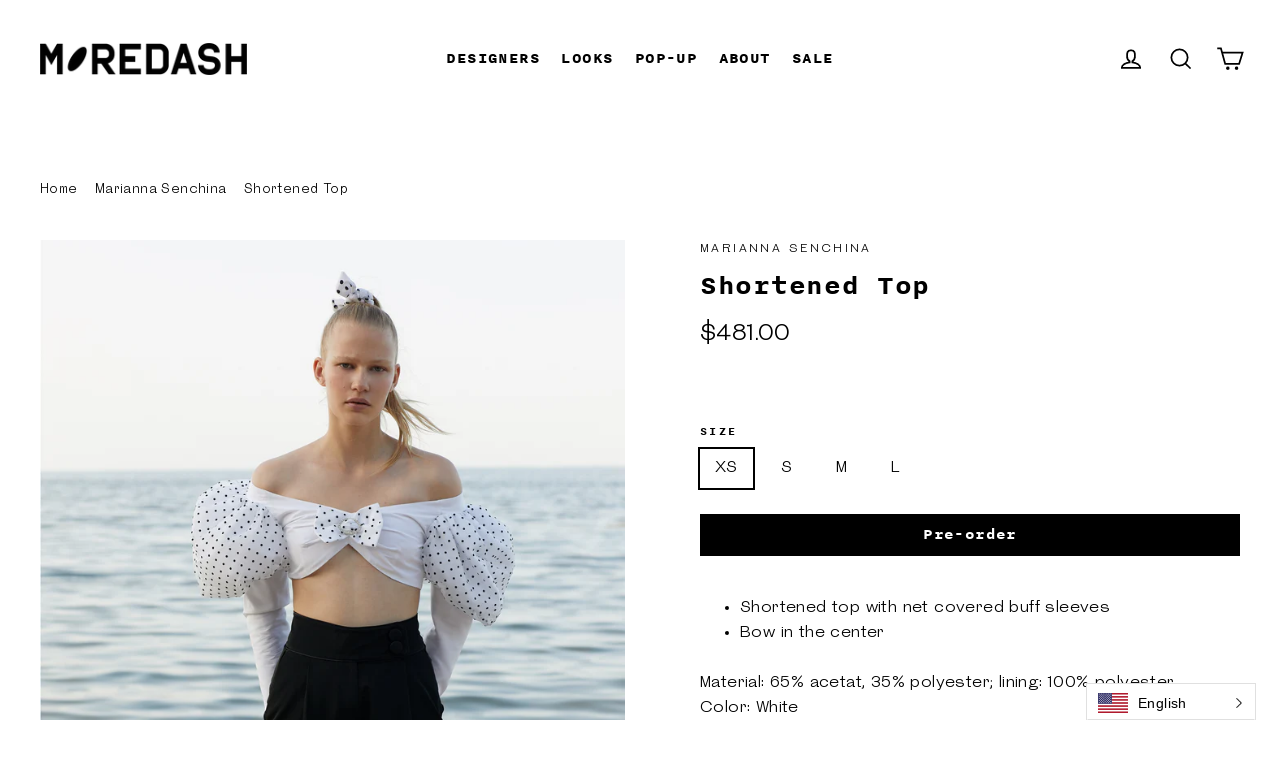

--- FILE ---
content_type: text/html; charset=utf-8
request_url: https://moredash.com/collections/marianna-senchina/products/shortened-top
body_size: 30577
content:
<!doctype html>
<html class="no-js" lang="en">
<head>
  <meta charset="utf-8">
  <meta http-equiv="X-UA-Compatible" content="IE=edge,chrome=1">
  <meta name="viewport" content="width=device-width,initial-scale=1">
  <meta name="theme-color" content="#000000">
  <link rel="canonical" href="https://moredash.com/products/shortened-top">
  <meta name="format-detection" content="telephone=no"><link rel="shortcut icon" href="//moredash.com/cdn/shop/files/imageArtboard_16_32x32.png?v=1613783413" type="image/png" />
  <title>Shortened Top
&ndash; MoreDash
</title><meta name="description" content="Shortened top with net covered buff sleeves Bow in the center Material: 65% acetat, 35% polyester; lining: 100% polyesterColor: White"><meta property="og:site_name" content="MoreDash">
  <meta property="og:url" content="https://moredash.com/products/shortened-top">
  <meta property="og:title" content="Shortened Top">
  <meta property="og:type" content="product">
  <meta property="og:description" content="Shortened top with net covered buff sleeves Bow in the center Material: 65% acetat, 35% polyester; lining: 100% polyesterColor: White"><meta property="og:price:amount" content="481.00">
    <meta property="og:price:currency" content="USD"><meta property="og:image" content="http://moredash.com/cdn/shop/products/Copy_of_Resort_look_24_1200x630.jpg?v=1561981452">
  <meta property="og:image:secure_url" content="https://moredash.com/cdn/shop/products/Copy_of_Resort_look_24_1200x630.jpg?v=1561981452">
  <meta name="twitter:site" content="@more_dash">
  <meta name="twitter:card" content="summary_large_image">
  <meta name="twitter:title" content="Shortened Top">
  <meta name="twitter:description" content="Shortened top with net covered buff sleeves Bow in the center Material: 65% acetat, 35% polyester; lining: 100% polyesterColor: White">


  <style data-shopify>
  @font-face {
  font-family: Saira;
  font-weight: 700;
  font-style: normal;
  src: url("//moredash.com/cdn/fonts/saira/saira_n7.3f7362bcb0699c03fde052e2621337039e9f1b79.woff2") format("woff2"),
       url("//moredash.com/cdn/fonts/saira/saira_n7.5b21ceea0d81b522e5146f598a5b761af26c639c.woff") format("woff");
}

  @font-face {
  font-family: Roboto;
  font-weight: 400;
  font-style: normal;
  src: url("//moredash.com/cdn/fonts/roboto/roboto_n4.2019d890f07b1852f56ce63ba45b2db45d852cba.woff2") format("woff2"),
       url("//moredash.com/cdn/fonts/roboto/roboto_n4.238690e0007583582327135619c5f7971652fa9d.woff") format("woff");
}


  @font-face {
  font-family: Roboto;
  font-weight: 700;
  font-style: normal;
  src: url("//moredash.com/cdn/fonts/roboto/roboto_n7.f38007a10afbbde8976c4056bfe890710d51dec2.woff2") format("woff2"),
       url("//moredash.com/cdn/fonts/roboto/roboto_n7.94bfdd3e80c7be00e128703d245c207769d763f9.woff") format("woff");
}

  @font-face {
  font-family: Roboto;
  font-weight: 400;
  font-style: italic;
  src: url("//moredash.com/cdn/fonts/roboto/roboto_i4.57ce898ccda22ee84f49e6b57ae302250655e2d4.woff2") format("woff2"),
       url("//moredash.com/cdn/fonts/roboto/roboto_i4.b21f3bd061cbcb83b824ae8c7671a82587b264bf.woff") format("woff");
}

  @font-face {
  font-family: Roboto;
  font-weight: 700;
  font-style: italic;
  src: url("//moredash.com/cdn/fonts/roboto/roboto_i7.7ccaf9410746f2c53340607c42c43f90a9005937.woff2") format("woff2"),
       url("//moredash.com/cdn/fonts/roboto/roboto_i7.49ec21cdd7148292bffea74c62c0df6e93551516.woff") format("woff");
}

</style>

  <link href="//moredash.com/cdn/shop/t/3/assets/theme.scss.css?v=166172392881217212981759259236" rel="stylesheet" type="text/css" media="all" />

  <script>
    document.documentElement.className = document.documentElement.className.replace('no-js', 'js');

    window.theme = window.theme || {};
    theme.strings = {
      addToCart: "Add to cart",
      soldOut: "Sold Out",
      unavailable: "Unavailable",
      stockLabel: "[count] in stock",
      cartSavings: "You're saving [savings]",
      cartEmpty: "Your cart is currently empty.",
      cartTermsConfirmation: "You must agree with the terms and conditions of sales to check out"
    };
    theme.settings = {
      dynamicVariantsEnable: true,
      dynamicVariantType: "button",
      cartType: "drawer",
      moneyFormat: "${{amount}}",
      quickView: true,
      themeVersion: "3.6.7"
    };
  </script>

  <script>window.performance && window.performance.mark && window.performance.mark('shopify.content_for_header.start');</script><meta id="shopify-digital-wallet" name="shopify-digital-wallet" content="/6270451781/digital_wallets/dialog">
<meta name="shopify-checkout-api-token" content="b9e76fb746f312f19beae4695dbdd271">
<link rel="alternate" type="application/json+oembed" href="https://moredash.com/products/shortened-top.oembed">
<script async="async" src="/checkouts/internal/preloads.js?locale=en-US"></script>
<link rel="preconnect" href="https://shop.app" crossorigin="anonymous">
<script async="async" src="https://shop.app/checkouts/internal/preloads.js?locale=en-US&shop_id=6270451781" crossorigin="anonymous"></script>
<script id="apple-pay-shop-capabilities" type="application/json">{"shopId":6270451781,"countryCode":"US","currencyCode":"USD","merchantCapabilities":["supports3DS"],"merchantId":"gid:\/\/shopify\/Shop\/6270451781","merchantName":"MoreDash","requiredBillingContactFields":["postalAddress","email","phone"],"requiredShippingContactFields":["postalAddress","email","phone"],"shippingType":"shipping","supportedNetworks":["visa","masterCard","amex","discover","elo","jcb"],"total":{"type":"pending","label":"MoreDash","amount":"1.00"},"shopifyPaymentsEnabled":true,"supportsSubscriptions":true}</script>
<script id="shopify-features" type="application/json">{"accessToken":"b9e76fb746f312f19beae4695dbdd271","betas":["rich-media-storefront-analytics"],"domain":"moredash.com","predictiveSearch":true,"shopId":6270451781,"locale":"en"}</script>
<script>var Shopify = Shopify || {};
Shopify.shop = "moredash.myshopify.com";
Shopify.locale = "en";
Shopify.currency = {"active":"USD","rate":"1.0"};
Shopify.country = "US";
Shopify.theme = {"name":"Motion","id":43451252805,"schema_name":"Motion","schema_version":"3.6.7","theme_store_id":847,"role":"main"};
Shopify.theme.handle = "null";
Shopify.theme.style = {"id":null,"handle":null};
Shopify.cdnHost = "moredash.com/cdn";
Shopify.routes = Shopify.routes || {};
Shopify.routes.root = "/";</script>
<script type="module">!function(o){(o.Shopify=o.Shopify||{}).modules=!0}(window);</script>
<script>!function(o){function n(){var o=[];function n(){o.push(Array.prototype.slice.apply(arguments))}return n.q=o,n}var t=o.Shopify=o.Shopify||{};t.loadFeatures=n(),t.autoloadFeatures=n()}(window);</script>
<script>
  window.ShopifyPay = window.ShopifyPay || {};
  window.ShopifyPay.apiHost = "shop.app\/pay";
  window.ShopifyPay.redirectState = null;
</script>
<script id="shop-js-analytics" type="application/json">{"pageType":"product"}</script>
<script defer="defer" async type="module" src="//moredash.com/cdn/shopifycloud/shop-js/modules/v2/client.init-shop-cart-sync_BdyHc3Nr.en.esm.js"></script>
<script defer="defer" async type="module" src="//moredash.com/cdn/shopifycloud/shop-js/modules/v2/chunk.common_Daul8nwZ.esm.js"></script>
<script type="module">
  await import("//moredash.com/cdn/shopifycloud/shop-js/modules/v2/client.init-shop-cart-sync_BdyHc3Nr.en.esm.js");
await import("//moredash.com/cdn/shopifycloud/shop-js/modules/v2/chunk.common_Daul8nwZ.esm.js");

  window.Shopify.SignInWithShop?.initShopCartSync?.({"fedCMEnabled":true,"windoidEnabled":true});

</script>
<script>
  window.Shopify = window.Shopify || {};
  if (!window.Shopify.featureAssets) window.Shopify.featureAssets = {};
  window.Shopify.featureAssets['shop-js'] = {"shop-cart-sync":["modules/v2/client.shop-cart-sync_QYOiDySF.en.esm.js","modules/v2/chunk.common_Daul8nwZ.esm.js"],"init-fed-cm":["modules/v2/client.init-fed-cm_DchLp9rc.en.esm.js","modules/v2/chunk.common_Daul8nwZ.esm.js"],"shop-button":["modules/v2/client.shop-button_OV7bAJc5.en.esm.js","modules/v2/chunk.common_Daul8nwZ.esm.js"],"init-windoid":["modules/v2/client.init-windoid_DwxFKQ8e.en.esm.js","modules/v2/chunk.common_Daul8nwZ.esm.js"],"shop-cash-offers":["modules/v2/client.shop-cash-offers_DWtL6Bq3.en.esm.js","modules/v2/chunk.common_Daul8nwZ.esm.js","modules/v2/chunk.modal_CQq8HTM6.esm.js"],"shop-toast-manager":["modules/v2/client.shop-toast-manager_CX9r1SjA.en.esm.js","modules/v2/chunk.common_Daul8nwZ.esm.js"],"init-shop-email-lookup-coordinator":["modules/v2/client.init-shop-email-lookup-coordinator_UhKnw74l.en.esm.js","modules/v2/chunk.common_Daul8nwZ.esm.js"],"pay-button":["modules/v2/client.pay-button_DzxNnLDY.en.esm.js","modules/v2/chunk.common_Daul8nwZ.esm.js"],"avatar":["modules/v2/client.avatar_BTnouDA3.en.esm.js"],"init-shop-cart-sync":["modules/v2/client.init-shop-cart-sync_BdyHc3Nr.en.esm.js","modules/v2/chunk.common_Daul8nwZ.esm.js"],"shop-login-button":["modules/v2/client.shop-login-button_D8B466_1.en.esm.js","modules/v2/chunk.common_Daul8nwZ.esm.js","modules/v2/chunk.modal_CQq8HTM6.esm.js"],"init-customer-accounts-sign-up":["modules/v2/client.init-customer-accounts-sign-up_C8fpPm4i.en.esm.js","modules/v2/client.shop-login-button_D8B466_1.en.esm.js","modules/v2/chunk.common_Daul8nwZ.esm.js","modules/v2/chunk.modal_CQq8HTM6.esm.js"],"init-shop-for-new-customer-accounts":["modules/v2/client.init-shop-for-new-customer-accounts_CVTO0Ztu.en.esm.js","modules/v2/client.shop-login-button_D8B466_1.en.esm.js","modules/v2/chunk.common_Daul8nwZ.esm.js","modules/v2/chunk.modal_CQq8HTM6.esm.js"],"init-customer-accounts":["modules/v2/client.init-customer-accounts_dRgKMfrE.en.esm.js","modules/v2/client.shop-login-button_D8B466_1.en.esm.js","modules/v2/chunk.common_Daul8nwZ.esm.js","modules/v2/chunk.modal_CQq8HTM6.esm.js"],"shop-follow-button":["modules/v2/client.shop-follow-button_CkZpjEct.en.esm.js","modules/v2/chunk.common_Daul8nwZ.esm.js","modules/v2/chunk.modal_CQq8HTM6.esm.js"],"lead-capture":["modules/v2/client.lead-capture_BntHBhfp.en.esm.js","modules/v2/chunk.common_Daul8nwZ.esm.js","modules/v2/chunk.modal_CQq8HTM6.esm.js"],"checkout-modal":["modules/v2/client.checkout-modal_CfxcYbTm.en.esm.js","modules/v2/chunk.common_Daul8nwZ.esm.js","modules/v2/chunk.modal_CQq8HTM6.esm.js"],"shop-login":["modules/v2/client.shop-login_Da4GZ2H6.en.esm.js","modules/v2/chunk.common_Daul8nwZ.esm.js","modules/v2/chunk.modal_CQq8HTM6.esm.js"],"payment-terms":["modules/v2/client.payment-terms_MV4M3zvL.en.esm.js","modules/v2/chunk.common_Daul8nwZ.esm.js","modules/v2/chunk.modal_CQq8HTM6.esm.js"]};
</script>
<script>(function() {
  var isLoaded = false;
  function asyncLoad() {
    if (isLoaded) return;
    isLoaded = true;
    var urls = ["https:\/\/call.chatra.io\/shopify?chatraId=A438NB6wNBrdBJXGA\u0026shop=moredash.myshopify.com","https:\/\/a.mailmunch.co\/widgets\/site-557145-aca09c992b6acb04e10cdbcad72309bdb75c790b.js?shop=moredash.myshopify.com","https:\/\/d7aa7r7vz5xs4.cloudfront.net\/app.moredash.myshopify.com.js?shop=moredash.myshopify.com","\/\/shopify.privy.com\/widget.js?shop=moredash.myshopify.com","\/\/sumo-shopify.com\/apps\/shopify\/sumome-plugin\/js\/sumome.js?siteID=010f4e006b5d7f004e106b00ce24b000a1e2fe00bfc36900f415fa000060e300\u0026shopId=6270451781\u0026login=dd8202ed9db84f138fba6b62b2c677fe2fa61cb9\u0026shop=moredash.myshopify.com","https:\/\/easygdpr.b-cdn.net\/v\/1553540745\/gdpr.min.js?shop=moredash.myshopify.com","https:\/\/chimpstatic.com\/mcjs-connected\/js\/users\/8f14a440b2a7189feb55b7bc0\/f685470635b79b0fd084bdd30.js?shop=moredash.myshopify.com","\/\/www.powr.io\/powr.js?powr-token=moredash.myshopify.com\u0026external-type=shopify\u0026shop=moredash.myshopify.com","\/\/cdn.conveythis.com\/shopify\/ef4dc13b406247588f9fe298a1896270.js?shop=moredash.myshopify.com"];
    for (var i = 0; i < urls.length; i++) {
      var s = document.createElement('script');
      s.type = 'text/javascript';
      s.async = true;
      s.src = urls[i];
      var x = document.getElementsByTagName('script')[0];
      x.parentNode.insertBefore(s, x);
    }
  };
  if(window.attachEvent) {
    window.attachEvent('onload', asyncLoad);
  } else {
    window.addEventListener('load', asyncLoad, false);
  }
})();</script>
<script id="__st">var __st={"a":6270451781,"offset":-28800,"reqid":"549ee620-34ae-4955-9a32-db5f4f629ae8-1768952938","pageurl":"moredash.com\/collections\/marianna-senchina\/products\/shortened-top","u":"7677bd15686d","p":"product","rtyp":"product","rid":3872396738629};</script>
<script>window.ShopifyPaypalV4VisibilityTracking = true;</script>
<script id="captcha-bootstrap">!function(){'use strict';const t='contact',e='account',n='new_comment',o=[[t,t],['blogs',n],['comments',n],[t,'customer']],c=[[e,'customer_login'],[e,'guest_login'],[e,'recover_customer_password'],[e,'create_customer']],r=t=>t.map((([t,e])=>`form[action*='/${t}']:not([data-nocaptcha='true']) input[name='form_type'][value='${e}']`)).join(','),a=t=>()=>t?[...document.querySelectorAll(t)].map((t=>t.form)):[];function s(){const t=[...o],e=r(t);return a(e)}const i='password',u='form_key',d=['recaptcha-v3-token','g-recaptcha-response','h-captcha-response',i],f=()=>{try{return window.sessionStorage}catch{return}},m='__shopify_v',_=t=>t.elements[u];function p(t,e,n=!1){try{const o=window.sessionStorage,c=JSON.parse(o.getItem(e)),{data:r}=function(t){const{data:e,action:n}=t;return t[m]||n?{data:e,action:n}:{data:t,action:n}}(c);for(const[e,n]of Object.entries(r))t.elements[e]&&(t.elements[e].value=n);n&&o.removeItem(e)}catch(o){console.error('form repopulation failed',{error:o})}}const l='form_type',E='cptcha';function T(t){t.dataset[E]=!0}const w=window,h=w.document,L='Shopify',v='ce_forms',y='captcha';let A=!1;((t,e)=>{const n=(g='f06e6c50-85a8-45c8-87d0-21a2b65856fe',I='https://cdn.shopify.com/shopifycloud/storefront-forms-hcaptcha/ce_storefront_forms_captcha_hcaptcha.v1.5.2.iife.js',D={infoText:'Protected by hCaptcha',privacyText:'Privacy',termsText:'Terms'},(t,e,n)=>{const o=w[L][v],c=o.bindForm;if(c)return c(t,g,e,D).then(n);var r;o.q.push([[t,g,e,D],n]),r=I,A||(h.body.append(Object.assign(h.createElement('script'),{id:'captcha-provider',async:!0,src:r})),A=!0)});var g,I,D;w[L]=w[L]||{},w[L][v]=w[L][v]||{},w[L][v].q=[],w[L][y]=w[L][y]||{},w[L][y].protect=function(t,e){n(t,void 0,e),T(t)},Object.freeze(w[L][y]),function(t,e,n,w,h,L){const[v,y,A,g]=function(t,e,n){const i=e?o:[],u=t?c:[],d=[...i,...u],f=r(d),m=r(i),_=r(d.filter((([t,e])=>n.includes(e))));return[a(f),a(m),a(_),s()]}(w,h,L),I=t=>{const e=t.target;return e instanceof HTMLFormElement?e:e&&e.form},D=t=>v().includes(t);t.addEventListener('submit',(t=>{const e=I(t);if(!e)return;const n=D(e)&&!e.dataset.hcaptchaBound&&!e.dataset.recaptchaBound,o=_(e),c=g().includes(e)&&(!o||!o.value);(n||c)&&t.preventDefault(),c&&!n&&(function(t){try{if(!f())return;!function(t){const e=f();if(!e)return;const n=_(t);if(!n)return;const o=n.value;o&&e.removeItem(o)}(t);const e=Array.from(Array(32),(()=>Math.random().toString(36)[2])).join('');!function(t,e){_(t)||t.append(Object.assign(document.createElement('input'),{type:'hidden',name:u})),t.elements[u].value=e}(t,e),function(t,e){const n=f();if(!n)return;const o=[...t.querySelectorAll(`input[type='${i}']`)].map((({name:t})=>t)),c=[...d,...o],r={};for(const[a,s]of new FormData(t).entries())c.includes(a)||(r[a]=s);n.setItem(e,JSON.stringify({[m]:1,action:t.action,data:r}))}(t,e)}catch(e){console.error('failed to persist form',e)}}(e),e.submit())}));const S=(t,e)=>{t&&!t.dataset[E]&&(n(t,e.some((e=>e===t))),T(t))};for(const o of['focusin','change'])t.addEventListener(o,(t=>{const e=I(t);D(e)&&S(e,y())}));const B=e.get('form_key'),M=e.get(l),P=B&&M;t.addEventListener('DOMContentLoaded',(()=>{const t=y();if(P)for(const e of t)e.elements[l].value===M&&p(e,B);[...new Set([...A(),...v().filter((t=>'true'===t.dataset.shopifyCaptcha))])].forEach((e=>S(e,t)))}))}(h,new URLSearchParams(w.location.search),n,t,e,['guest_login'])})(!0,!0)}();</script>
<script integrity="sha256-4kQ18oKyAcykRKYeNunJcIwy7WH5gtpwJnB7kiuLZ1E=" data-source-attribution="shopify.loadfeatures" defer="defer" src="//moredash.com/cdn/shopifycloud/storefront/assets/storefront/load_feature-a0a9edcb.js" crossorigin="anonymous"></script>
<script crossorigin="anonymous" defer="defer" src="//moredash.com/cdn/shopifycloud/storefront/assets/shopify_pay/storefront-65b4c6d7.js?v=20250812"></script>
<script data-source-attribution="shopify.dynamic_checkout.dynamic.init">var Shopify=Shopify||{};Shopify.PaymentButton=Shopify.PaymentButton||{isStorefrontPortableWallets:!0,init:function(){window.Shopify.PaymentButton.init=function(){};var t=document.createElement("script");t.src="https://moredash.com/cdn/shopifycloud/portable-wallets/latest/portable-wallets.en.js",t.type="module",document.head.appendChild(t)}};
</script>
<script data-source-attribution="shopify.dynamic_checkout.buyer_consent">
  function portableWalletsHideBuyerConsent(e){var t=document.getElementById("shopify-buyer-consent"),n=document.getElementById("shopify-subscription-policy-button");t&&n&&(t.classList.add("hidden"),t.setAttribute("aria-hidden","true"),n.removeEventListener("click",e))}function portableWalletsShowBuyerConsent(e){var t=document.getElementById("shopify-buyer-consent"),n=document.getElementById("shopify-subscription-policy-button");t&&n&&(t.classList.remove("hidden"),t.removeAttribute("aria-hidden"),n.addEventListener("click",e))}window.Shopify?.PaymentButton&&(window.Shopify.PaymentButton.hideBuyerConsent=portableWalletsHideBuyerConsent,window.Shopify.PaymentButton.showBuyerConsent=portableWalletsShowBuyerConsent);
</script>
<script data-source-attribution="shopify.dynamic_checkout.cart.bootstrap">document.addEventListener("DOMContentLoaded",(function(){function t(){return document.querySelector("shopify-accelerated-checkout-cart, shopify-accelerated-checkout")}if(t())Shopify.PaymentButton.init();else{new MutationObserver((function(e,n){t()&&(Shopify.PaymentButton.init(),n.disconnect())})).observe(document.body,{childList:!0,subtree:!0})}}));
</script>
<link id="shopify-accelerated-checkout-styles" rel="stylesheet" media="screen" href="https://moredash.com/cdn/shopifycloud/portable-wallets/latest/accelerated-checkout-backwards-compat.css" crossorigin="anonymous">
<style id="shopify-accelerated-checkout-cart">
        #shopify-buyer-consent {
  margin-top: 1em;
  display: inline-block;
  width: 100%;
}

#shopify-buyer-consent.hidden {
  display: none;
}

#shopify-subscription-policy-button {
  background: none;
  border: none;
  padding: 0;
  text-decoration: underline;
  font-size: inherit;
  cursor: pointer;
}

#shopify-subscription-policy-button::before {
  box-shadow: none;
}

      </style>

<script>window.performance && window.performance.mark && window.performance.mark('shopify.content_for_header.end');</script>

  <script src="//moredash.com/cdn/shop/t/3/assets/vendor-scripts.js" defer="defer"></script>

  

  <script src="//moredash.com/cdn/shop/t/3/assets/theme.js?v=43375548417759622671557420911" defer="defer"></script><link href="//moredash.com/cdn/shop/t/3/assets/ba-po-common.scss?v=36597288420344441401559628363" rel="stylesheet" type="text/css" media="all" />
  

  

  

  
    <script type="text/javascript">
      try {
        window.EasyGdprSettings = "{\"cookie_banner\":true,\"cookie_banner_cookiename\":\"\",\"cookie_banner_settings\":{\"show_cookie_icon\":false,\"size\":\"xxsmall\",\"layout\":\"wire\",\"button_color\":{\"opacity\":1,\"hexcode\":\"#000000\"},\"font_family\":\"#custom\",\"message\":\"By continuing using this site you agree to our use of cookies.\",\"position\":\"pushdown\",\"langmodes\":{\"policy_link_text\":\"#auto\",\"message\":\"#auto\"},\"banner_text_color\":{\"hexcode\":\"#000000\",\"opacity\":1},\"restrict_eu\":true,\"pp_url\":\"https:\/\/moredash.com\/policies\/privacy-policy\",\"font_family_custom\":\"Steinbeck\",\"banner_color\":{\"opacity\":1,\"hexcode\":\"#d4ff00\"}},\"current_theme\":\"motion\",\"custom_button_position\":\"\",\"eg_display\":[\"footer\",\"login\",\"account\"],\"enabled\":true,\"restrict_eu\":true,\"texts\":{}}";
      } catch (error) {}
    </script>
  



<link href="https://monorail-edge.shopifysvc.com" rel="dns-prefetch">
<script>(function(){if ("sendBeacon" in navigator && "performance" in window) {try {var session_token_from_headers = performance.getEntriesByType('navigation')[0].serverTiming.find(x => x.name == '_s').description;} catch {var session_token_from_headers = undefined;}var session_cookie_matches = document.cookie.match(/_shopify_s=([^;]*)/);var session_token_from_cookie = session_cookie_matches && session_cookie_matches.length === 2 ? session_cookie_matches[1] : "";var session_token = session_token_from_headers || session_token_from_cookie || "";function handle_abandonment_event(e) {var entries = performance.getEntries().filter(function(entry) {return /monorail-edge.shopifysvc.com/.test(entry.name);});if (!window.abandonment_tracked && entries.length === 0) {window.abandonment_tracked = true;var currentMs = Date.now();var navigation_start = performance.timing.navigationStart;var payload = {shop_id: 6270451781,url: window.location.href,navigation_start,duration: currentMs - navigation_start,session_token,page_type: "product"};window.navigator.sendBeacon("https://monorail-edge.shopifysvc.com/v1/produce", JSON.stringify({schema_id: "online_store_buyer_site_abandonment/1.1",payload: payload,metadata: {event_created_at_ms: currentMs,event_sent_at_ms: currentMs}}));}}window.addEventListener('pagehide', handle_abandonment_event);}}());</script>
<script id="web-pixels-manager-setup">(function e(e,d,r,n,o){if(void 0===o&&(o={}),!Boolean(null===(a=null===(i=window.Shopify)||void 0===i?void 0:i.analytics)||void 0===a?void 0:a.replayQueue)){var i,a;window.Shopify=window.Shopify||{};var t=window.Shopify;t.analytics=t.analytics||{};var s=t.analytics;s.replayQueue=[],s.publish=function(e,d,r){return s.replayQueue.push([e,d,r]),!0};try{self.performance.mark("wpm:start")}catch(e){}var l=function(){var e={modern:/Edge?\/(1{2}[4-9]|1[2-9]\d|[2-9]\d{2}|\d{4,})\.\d+(\.\d+|)|Firefox\/(1{2}[4-9]|1[2-9]\d|[2-9]\d{2}|\d{4,})\.\d+(\.\d+|)|Chrom(ium|e)\/(9{2}|\d{3,})\.\d+(\.\d+|)|(Maci|X1{2}).+ Version\/(15\.\d+|(1[6-9]|[2-9]\d|\d{3,})\.\d+)([,.]\d+|)( \(\w+\)|)( Mobile\/\w+|) Safari\/|Chrome.+OPR\/(9{2}|\d{3,})\.\d+\.\d+|(CPU[ +]OS|iPhone[ +]OS|CPU[ +]iPhone|CPU IPhone OS|CPU iPad OS)[ +]+(15[._]\d+|(1[6-9]|[2-9]\d|\d{3,})[._]\d+)([._]\d+|)|Android:?[ /-](13[3-9]|1[4-9]\d|[2-9]\d{2}|\d{4,})(\.\d+|)(\.\d+|)|Android.+Firefox\/(13[5-9]|1[4-9]\d|[2-9]\d{2}|\d{4,})\.\d+(\.\d+|)|Android.+Chrom(ium|e)\/(13[3-9]|1[4-9]\d|[2-9]\d{2}|\d{4,})\.\d+(\.\d+|)|SamsungBrowser\/([2-9]\d|\d{3,})\.\d+/,legacy:/Edge?\/(1[6-9]|[2-9]\d|\d{3,})\.\d+(\.\d+|)|Firefox\/(5[4-9]|[6-9]\d|\d{3,})\.\d+(\.\d+|)|Chrom(ium|e)\/(5[1-9]|[6-9]\d|\d{3,})\.\d+(\.\d+|)([\d.]+$|.*Safari\/(?![\d.]+ Edge\/[\d.]+$))|(Maci|X1{2}).+ Version\/(10\.\d+|(1[1-9]|[2-9]\d|\d{3,})\.\d+)([,.]\d+|)( \(\w+\)|)( Mobile\/\w+|) Safari\/|Chrome.+OPR\/(3[89]|[4-9]\d|\d{3,})\.\d+\.\d+|(CPU[ +]OS|iPhone[ +]OS|CPU[ +]iPhone|CPU IPhone OS|CPU iPad OS)[ +]+(10[._]\d+|(1[1-9]|[2-9]\d|\d{3,})[._]\d+)([._]\d+|)|Android:?[ /-](13[3-9]|1[4-9]\d|[2-9]\d{2}|\d{4,})(\.\d+|)(\.\d+|)|Mobile Safari.+OPR\/([89]\d|\d{3,})\.\d+\.\d+|Android.+Firefox\/(13[5-9]|1[4-9]\d|[2-9]\d{2}|\d{4,})\.\d+(\.\d+|)|Android.+Chrom(ium|e)\/(13[3-9]|1[4-9]\d|[2-9]\d{2}|\d{4,})\.\d+(\.\d+|)|Android.+(UC? ?Browser|UCWEB|U3)[ /]?(15\.([5-9]|\d{2,})|(1[6-9]|[2-9]\d|\d{3,})\.\d+)\.\d+|SamsungBrowser\/(5\.\d+|([6-9]|\d{2,})\.\d+)|Android.+MQ{2}Browser\/(14(\.(9|\d{2,})|)|(1[5-9]|[2-9]\d|\d{3,})(\.\d+|))(\.\d+|)|K[Aa][Ii]OS\/(3\.\d+|([4-9]|\d{2,})\.\d+)(\.\d+|)/},d=e.modern,r=e.legacy,n=navigator.userAgent;return n.match(d)?"modern":n.match(r)?"legacy":"unknown"}(),u="modern"===l?"modern":"legacy",c=(null!=n?n:{modern:"",legacy:""})[u],f=function(e){return[e.baseUrl,"/wpm","/b",e.hashVersion,"modern"===e.buildTarget?"m":"l",".js"].join("")}({baseUrl:d,hashVersion:r,buildTarget:u}),m=function(e){var d=e.version,r=e.bundleTarget,n=e.surface,o=e.pageUrl,i=e.monorailEndpoint;return{emit:function(e){var a=e.status,t=e.errorMsg,s=(new Date).getTime(),l=JSON.stringify({metadata:{event_sent_at_ms:s},events:[{schema_id:"web_pixels_manager_load/3.1",payload:{version:d,bundle_target:r,page_url:o,status:a,surface:n,error_msg:t},metadata:{event_created_at_ms:s}}]});if(!i)return console&&console.warn&&console.warn("[Web Pixels Manager] No Monorail endpoint provided, skipping logging."),!1;try{return self.navigator.sendBeacon.bind(self.navigator)(i,l)}catch(e){}var u=new XMLHttpRequest;try{return u.open("POST",i,!0),u.setRequestHeader("Content-Type","text/plain"),u.send(l),!0}catch(e){return console&&console.warn&&console.warn("[Web Pixels Manager] Got an unhandled error while logging to Monorail."),!1}}}}({version:r,bundleTarget:l,surface:e.surface,pageUrl:self.location.href,monorailEndpoint:e.monorailEndpoint});try{o.browserTarget=l,function(e){var d=e.src,r=e.async,n=void 0===r||r,o=e.onload,i=e.onerror,a=e.sri,t=e.scriptDataAttributes,s=void 0===t?{}:t,l=document.createElement("script"),u=document.querySelector("head"),c=document.querySelector("body");if(l.async=n,l.src=d,a&&(l.integrity=a,l.crossOrigin="anonymous"),s)for(var f in s)if(Object.prototype.hasOwnProperty.call(s,f))try{l.dataset[f]=s[f]}catch(e){}if(o&&l.addEventListener("load",o),i&&l.addEventListener("error",i),u)u.appendChild(l);else{if(!c)throw new Error("Did not find a head or body element to append the script");c.appendChild(l)}}({src:f,async:!0,onload:function(){if(!function(){var e,d;return Boolean(null===(d=null===(e=window.Shopify)||void 0===e?void 0:e.analytics)||void 0===d?void 0:d.initialized)}()){var d=window.webPixelsManager.init(e)||void 0;if(d){var r=window.Shopify.analytics;r.replayQueue.forEach((function(e){var r=e[0],n=e[1],o=e[2];d.publishCustomEvent(r,n,o)})),r.replayQueue=[],r.publish=d.publishCustomEvent,r.visitor=d.visitor,r.initialized=!0}}},onerror:function(){return m.emit({status:"failed",errorMsg:"".concat(f," has failed to load")})},sri:function(e){var d=/^sha384-[A-Za-z0-9+/=]+$/;return"string"==typeof e&&d.test(e)}(c)?c:"",scriptDataAttributes:o}),m.emit({status:"loading"})}catch(e){m.emit({status:"failed",errorMsg:(null==e?void 0:e.message)||"Unknown error"})}}})({shopId: 6270451781,storefrontBaseUrl: "https://moredash.com",extensionsBaseUrl: "https://extensions.shopifycdn.com/cdn/shopifycloud/web-pixels-manager",monorailEndpoint: "https://monorail-edge.shopifysvc.com/unstable/produce_batch",surface: "storefront-renderer",enabledBetaFlags: ["2dca8a86"],webPixelsConfigList: [{"id":"303726906","configuration":"{\"pixel_id\":\"1102836746739451\",\"pixel_type\":\"facebook_pixel\",\"metaapp_system_user_token\":\"-\"}","eventPayloadVersion":"v1","runtimeContext":"OPEN","scriptVersion":"ca16bc87fe92b6042fbaa3acc2fbdaa6","type":"APP","apiClientId":2329312,"privacyPurposes":["ANALYTICS","MARKETING","SALE_OF_DATA"],"dataSharingAdjustments":{"protectedCustomerApprovalScopes":["read_customer_address","read_customer_email","read_customer_name","read_customer_personal_data","read_customer_phone"]}},{"id":"132940090","eventPayloadVersion":"v1","runtimeContext":"LAX","scriptVersion":"1","type":"CUSTOM","privacyPurposes":["MARKETING"],"name":"Meta pixel (migrated)"},{"id":"149782842","eventPayloadVersion":"v1","runtimeContext":"LAX","scriptVersion":"1","type":"CUSTOM","privacyPurposes":["ANALYTICS"],"name":"Google Analytics tag (migrated)"},{"id":"shopify-app-pixel","configuration":"{}","eventPayloadVersion":"v1","runtimeContext":"STRICT","scriptVersion":"0450","apiClientId":"shopify-pixel","type":"APP","privacyPurposes":["ANALYTICS","MARKETING"]},{"id":"shopify-custom-pixel","eventPayloadVersion":"v1","runtimeContext":"LAX","scriptVersion":"0450","apiClientId":"shopify-pixel","type":"CUSTOM","privacyPurposes":["ANALYTICS","MARKETING"]}],isMerchantRequest: false,initData: {"shop":{"name":"MoreDash","paymentSettings":{"currencyCode":"USD"},"myshopifyDomain":"moredash.myshopify.com","countryCode":"US","storefrontUrl":"https:\/\/moredash.com"},"customer":null,"cart":null,"checkout":null,"productVariants":[{"price":{"amount":481.0,"currencyCode":"USD"},"product":{"title":"Shortened Top","vendor":"Marianna Senchina","id":"3872396738629","untranslatedTitle":"Shortened Top","url":"\/products\/shortened-top","type":"Top"},"id":"29198741045317","image":{"src":"\/\/moredash.com\/cdn\/shop\/products\/Copy_of_Resort_look_24.jpg?v=1561981452"},"sku":"MS\/PS20-702T-XS","title":"XS","untranslatedTitle":"XS"},{"price":{"amount":481.0,"currencyCode":"USD"},"product":{"title":"Shortened Top","vendor":"Marianna Senchina","id":"3872396738629","untranslatedTitle":"Shortened Top","url":"\/products\/shortened-top","type":"Top"},"id":"29198741078085","image":{"src":"\/\/moredash.com\/cdn\/shop\/products\/Copy_of_Resort_look_24.jpg?v=1561981452"},"sku":"MS\/PS20-702T-S","title":"S","untranslatedTitle":"S"},{"price":{"amount":481.0,"currencyCode":"USD"},"product":{"title":"Shortened Top","vendor":"Marianna Senchina","id":"3872396738629","untranslatedTitle":"Shortened Top","url":"\/products\/shortened-top","type":"Top"},"id":"29198741110853","image":{"src":"\/\/moredash.com\/cdn\/shop\/products\/Copy_of_Resort_look_24.jpg?v=1561981452"},"sku":"MS\/PS20-702T-M","title":"M","untranslatedTitle":"M"},{"price":{"amount":481.0,"currencyCode":"USD"},"product":{"title":"Shortened Top","vendor":"Marianna Senchina","id":"3872396738629","untranslatedTitle":"Shortened Top","url":"\/products\/shortened-top","type":"Top"},"id":"29198741143621","image":{"src":"\/\/moredash.com\/cdn\/shop\/products\/Copy_of_Resort_look_24.jpg?v=1561981452"},"sku":"MS\/PS20-702T-L","title":"L","untranslatedTitle":"L"}],"purchasingCompany":null},},"https://moredash.com/cdn","fcfee988w5aeb613cpc8e4bc33m6693e112",{"modern":"","legacy":""},{"shopId":"6270451781","storefrontBaseUrl":"https:\/\/moredash.com","extensionBaseUrl":"https:\/\/extensions.shopifycdn.com\/cdn\/shopifycloud\/web-pixels-manager","surface":"storefront-renderer","enabledBetaFlags":"[\"2dca8a86\"]","isMerchantRequest":"false","hashVersion":"fcfee988w5aeb613cpc8e4bc33m6693e112","publish":"custom","events":"[[\"page_viewed\",{}],[\"product_viewed\",{\"productVariant\":{\"price\":{\"amount\":481.0,\"currencyCode\":\"USD\"},\"product\":{\"title\":\"Shortened Top\",\"vendor\":\"Marianna Senchina\",\"id\":\"3872396738629\",\"untranslatedTitle\":\"Shortened Top\",\"url\":\"\/products\/shortened-top\",\"type\":\"Top\"},\"id\":\"29198741045317\",\"image\":{\"src\":\"\/\/moredash.com\/cdn\/shop\/products\/Copy_of_Resort_look_24.jpg?v=1561981452\"},\"sku\":\"MS\/PS20-702T-XS\",\"title\":\"XS\",\"untranslatedTitle\":\"XS\"}}]]"});</script><script>
  window.ShopifyAnalytics = window.ShopifyAnalytics || {};
  window.ShopifyAnalytics.meta = window.ShopifyAnalytics.meta || {};
  window.ShopifyAnalytics.meta.currency = 'USD';
  var meta = {"product":{"id":3872396738629,"gid":"gid:\/\/shopify\/Product\/3872396738629","vendor":"Marianna Senchina","type":"Top","handle":"shortened-top","variants":[{"id":29198741045317,"price":48100,"name":"Shortened Top - XS","public_title":"XS","sku":"MS\/PS20-702T-XS"},{"id":29198741078085,"price":48100,"name":"Shortened Top - S","public_title":"S","sku":"MS\/PS20-702T-S"},{"id":29198741110853,"price":48100,"name":"Shortened Top - M","public_title":"M","sku":"MS\/PS20-702T-M"},{"id":29198741143621,"price":48100,"name":"Shortened Top - L","public_title":"L","sku":"MS\/PS20-702T-L"}],"remote":false},"page":{"pageType":"product","resourceType":"product","resourceId":3872396738629,"requestId":"549ee620-34ae-4955-9a32-db5f4f629ae8-1768952938"}};
  for (var attr in meta) {
    window.ShopifyAnalytics.meta[attr] = meta[attr];
  }
</script>
<script class="analytics">
  (function () {
    var customDocumentWrite = function(content) {
      var jquery = null;

      if (window.jQuery) {
        jquery = window.jQuery;
      } else if (window.Checkout && window.Checkout.$) {
        jquery = window.Checkout.$;
      }

      if (jquery) {
        jquery('body').append(content);
      }
    };

    var hasLoggedConversion = function(token) {
      if (token) {
        return document.cookie.indexOf('loggedConversion=' + token) !== -1;
      }
      return false;
    }

    var setCookieIfConversion = function(token) {
      if (token) {
        var twoMonthsFromNow = new Date(Date.now());
        twoMonthsFromNow.setMonth(twoMonthsFromNow.getMonth() + 2);

        document.cookie = 'loggedConversion=' + token + '; expires=' + twoMonthsFromNow;
      }
    }

    var trekkie = window.ShopifyAnalytics.lib = window.trekkie = window.trekkie || [];
    if (trekkie.integrations) {
      return;
    }
    trekkie.methods = [
      'identify',
      'page',
      'ready',
      'track',
      'trackForm',
      'trackLink'
    ];
    trekkie.factory = function(method) {
      return function() {
        var args = Array.prototype.slice.call(arguments);
        args.unshift(method);
        trekkie.push(args);
        return trekkie;
      };
    };
    for (var i = 0; i < trekkie.methods.length; i++) {
      var key = trekkie.methods[i];
      trekkie[key] = trekkie.factory(key);
    }
    trekkie.load = function(config) {
      trekkie.config = config || {};
      trekkie.config.initialDocumentCookie = document.cookie;
      var first = document.getElementsByTagName('script')[0];
      var script = document.createElement('script');
      script.type = 'text/javascript';
      script.onerror = function(e) {
        var scriptFallback = document.createElement('script');
        scriptFallback.type = 'text/javascript';
        scriptFallback.onerror = function(error) {
                var Monorail = {
      produce: function produce(monorailDomain, schemaId, payload) {
        var currentMs = new Date().getTime();
        var event = {
          schema_id: schemaId,
          payload: payload,
          metadata: {
            event_created_at_ms: currentMs,
            event_sent_at_ms: currentMs
          }
        };
        return Monorail.sendRequest("https://" + monorailDomain + "/v1/produce", JSON.stringify(event));
      },
      sendRequest: function sendRequest(endpointUrl, payload) {
        // Try the sendBeacon API
        if (window && window.navigator && typeof window.navigator.sendBeacon === 'function' && typeof window.Blob === 'function' && !Monorail.isIos12()) {
          var blobData = new window.Blob([payload], {
            type: 'text/plain'
          });

          if (window.navigator.sendBeacon(endpointUrl, blobData)) {
            return true;
          } // sendBeacon was not successful

        } // XHR beacon

        var xhr = new XMLHttpRequest();

        try {
          xhr.open('POST', endpointUrl);
          xhr.setRequestHeader('Content-Type', 'text/plain');
          xhr.send(payload);
        } catch (e) {
          console.log(e);
        }

        return false;
      },
      isIos12: function isIos12() {
        return window.navigator.userAgent.lastIndexOf('iPhone; CPU iPhone OS 12_') !== -1 || window.navigator.userAgent.lastIndexOf('iPad; CPU OS 12_') !== -1;
      }
    };
    Monorail.produce('monorail-edge.shopifysvc.com',
      'trekkie_storefront_load_errors/1.1',
      {shop_id: 6270451781,
      theme_id: 43451252805,
      app_name: "storefront",
      context_url: window.location.href,
      source_url: "//moredash.com/cdn/s/trekkie.storefront.cd680fe47e6c39ca5d5df5f0a32d569bc48c0f27.min.js"});

        };
        scriptFallback.async = true;
        scriptFallback.src = '//moredash.com/cdn/s/trekkie.storefront.cd680fe47e6c39ca5d5df5f0a32d569bc48c0f27.min.js';
        first.parentNode.insertBefore(scriptFallback, first);
      };
      script.async = true;
      script.src = '//moredash.com/cdn/s/trekkie.storefront.cd680fe47e6c39ca5d5df5f0a32d569bc48c0f27.min.js';
      first.parentNode.insertBefore(script, first);
    };
    trekkie.load(
      {"Trekkie":{"appName":"storefront","development":false,"defaultAttributes":{"shopId":6270451781,"isMerchantRequest":null,"themeId":43451252805,"themeCityHash":"10466211334048907648","contentLanguage":"en","currency":"USD","eventMetadataId":"3a7163cc-ac69-431a-9c6f-71996381387b"},"isServerSideCookieWritingEnabled":true,"monorailRegion":"shop_domain","enabledBetaFlags":["65f19447"]},"Session Attribution":{},"S2S":{"facebookCapiEnabled":true,"source":"trekkie-storefront-renderer","apiClientId":580111}}
    );

    var loaded = false;
    trekkie.ready(function() {
      if (loaded) return;
      loaded = true;

      window.ShopifyAnalytics.lib = window.trekkie;

      var originalDocumentWrite = document.write;
      document.write = customDocumentWrite;
      try { window.ShopifyAnalytics.merchantGoogleAnalytics.call(this); } catch(error) {};
      document.write = originalDocumentWrite;

      window.ShopifyAnalytics.lib.page(null,{"pageType":"product","resourceType":"product","resourceId":3872396738629,"requestId":"549ee620-34ae-4955-9a32-db5f4f629ae8-1768952938","shopifyEmitted":true});

      var match = window.location.pathname.match(/checkouts\/(.+)\/(thank_you|post_purchase)/)
      var token = match? match[1]: undefined;
      if (!hasLoggedConversion(token)) {
        setCookieIfConversion(token);
        window.ShopifyAnalytics.lib.track("Viewed Product",{"currency":"USD","variantId":29198741045317,"productId":3872396738629,"productGid":"gid:\/\/shopify\/Product\/3872396738629","name":"Shortened Top - XS","price":"481.00","sku":"MS\/PS20-702T-XS","brand":"Marianna Senchina","variant":"XS","category":"Top","nonInteraction":true,"remote":false},undefined,undefined,{"shopifyEmitted":true});
      window.ShopifyAnalytics.lib.track("monorail:\/\/trekkie_storefront_viewed_product\/1.1",{"currency":"USD","variantId":29198741045317,"productId":3872396738629,"productGid":"gid:\/\/shopify\/Product\/3872396738629","name":"Shortened Top - XS","price":"481.00","sku":"MS\/PS20-702T-XS","brand":"Marianna Senchina","variant":"XS","category":"Top","nonInteraction":true,"remote":false,"referer":"https:\/\/moredash.com\/collections\/marianna-senchina\/products\/shortened-top"});
      }
    });


        var eventsListenerScript = document.createElement('script');
        eventsListenerScript.async = true;
        eventsListenerScript.src = "//moredash.com/cdn/shopifycloud/storefront/assets/shop_events_listener-3da45d37.js";
        document.getElementsByTagName('head')[0].appendChild(eventsListenerScript);

})();</script>
  <script>
  if (!window.ga || (window.ga && typeof window.ga !== 'function')) {
    window.ga = function ga() {
      (window.ga.q = window.ga.q || []).push(arguments);
      if (window.Shopify && window.Shopify.analytics && typeof window.Shopify.analytics.publish === 'function') {
        window.Shopify.analytics.publish("ga_stub_called", {}, {sendTo: "google_osp_migration"});
      }
      console.error("Shopify's Google Analytics stub called with:", Array.from(arguments), "\nSee https://help.shopify.com/manual/promoting-marketing/pixels/pixel-migration#google for more information.");
    };
    if (window.Shopify && window.Shopify.analytics && typeof window.Shopify.analytics.publish === 'function') {
      window.Shopify.analytics.publish("ga_stub_initialized", {}, {sendTo: "google_osp_migration"});
    }
  }
</script>
<script
  defer
  src="https://moredash.com/cdn/shopifycloud/perf-kit/shopify-perf-kit-3.0.4.min.js"
  data-application="storefront-renderer"
  data-shop-id="6270451781"
  data-render-region="gcp-us-central1"
  data-page-type="product"
  data-theme-instance-id="43451252805"
  data-theme-name="Motion"
  data-theme-version="3.6.7"
  data-monorail-region="shop_domain"
  data-resource-timing-sampling-rate="10"
  data-shs="true"
  data-shs-beacon="true"
  data-shs-export-with-fetch="true"
  data-shs-logs-sample-rate="1"
  data-shs-beacon-endpoint="https://moredash.com/api/collect"
></script>
</head>

<body class="template-product" data-transitions="true">

  
    <script type="text/javascript">window.setTimeout(function() { document.body.className += " loaded"; }, 25);</script>
  

  <a class="in-page-link visually-hidden skip-link" href="#MainContent">Skip to content</a>

  <div id="PageContainer" class="page-container">
    <div class="transition-body">

    <div id="shopify-section-header" class="shopify-section">



<div id="NavDrawer" class="drawer drawer--right">
  <div class="drawer__fixed-header">
    <div class="drawer__header appear-animation appear-delay-1">
      <div class="drawer__title">
        

      </div>
      <div class="drawer__close">
        <button type="button" class="drawer__close-button js-drawer-close">
          <svg aria-hidden="true" focusable="false" role="presentation" class="icon icon-close" viewBox="0 0 64 64"><path d="M19 17.61l27.12 27.13m0-27.12L19 44.74"/></svg>
          <span class="icon__fallback-text">Close menu</span>
        </button>
      </div>
    </div>
  </div>
  <div class="drawer__inner">

    <ul class="mobile-nav" role="navigation" aria-label="Primary">
      


        <li class="mobile-nav__item appear-animation appear-delay-2">
          
            <a href="/collections" class="mobile-nav__link">Designers</a>
          

          
        </li>
      


        <li class="mobile-nav__item appear-animation appear-delay-3">
          
            <a href="/collections/all" class="mobile-nav__link">Looks</a>
          

          
        </li>
      


        <li class="mobile-nav__item appear-animation appear-delay-4">
          
            <a href="/pages/pop-up" class="mobile-nav__link">Pop-up</a>
          

          
        </li>
      


        <li class="mobile-nav__item appear-animation appear-delay-5">
          
            <a href="/pages/about" class="mobile-nav__link">About</a>
          

          
        </li>
      


        <li class="mobile-nav__item appear-animation appear-delay-6">
          
            <a href="/collections/sale" class="mobile-nav__link">SALE</a>
          

          
        </li>
      

      

          <li class="mobile-nav__item appear-animation appear-delay-7">
            <a href="/account/login" class="mobile-nav__link">Log in</a>
          </li>
        
      

      <li class="mobile-nav__spacer"></li>

    </ul>

  <ul class="mobile-nav__social">
    
<li class="appear-animation appear-delay-8">
        <a target="_blank" href="https://www.facebook.com/moredashcom/" title="MoreDash on Facebook">
          <svg aria-hidden="true" focusable="false" role="presentation" class="icon icon-facebook" viewBox="0 0 32 32"><path fill="#444" d="M18.56 31.36V17.28h4.48l.64-5.12h-5.12v-3.2c0-1.28.64-2.56 2.56-2.56h2.56V1.28H19.2c-3.84 0-7.04 2.56-7.04 7.04v3.84H7.68v5.12h4.48v14.08h6.4z"/></svg>
          <span class="icon__fallback-text">Facebook</span>
        </a>
      </li>
    
    
<li class="appear-animation appear-delay-9">
        <a target="_blank" href="https://twitter.com/more_dash" title="MoreDash on Twitter">
          <svg aria-hidden="true" focusable="false" role="presentation" class="icon icon-twitter" viewBox="0 0 32 32"><path fill="#444" d="M31.281 6.733q-1.304 1.924-3.13 3.26 0 .13.033.408t.033.408q0 2.543-.75 5.086t-2.282 4.858-3.635 4.108-5.053 2.869-6.341 1.076q-5.282 0-9.65-2.836.913.065 1.5.065 4.401 0 7.857-2.673-2.054-.033-3.668-1.255t-2.266-3.146q.554.13 1.206.13.88 0 1.663-.261-2.184-.456-3.619-2.184t-1.435-3.977v-.065q1.239.652 2.836.717-1.271-.848-2.021-2.233t-.75-2.983q0-1.63.815-3.195 2.38 2.967 5.754 4.678t7.319 1.907q-.228-.815-.228-1.434 0-2.608 1.858-4.45t4.532-1.842q1.304 0 2.51.522t2.054 1.467q2.152-.424 4.01-1.532-.685 2.217-2.771 3.488 1.989-.261 3.619-.978z"/></svg>
          <span class="icon__fallback-text">Twitter</span>
        </a>
      </li>
    
    
    
<li class="appear-animation appear-delay-10">
        <a target="_blank" href="https://www.instagram.com/moredashcom/" title="MoreDash on Instagram">
          <svg aria-hidden="true" focusable="false" role="presentation" class="icon icon-instagram" viewBox="0 0 32 32"><path fill="#444" d="M16 3.094c4.206 0 4.7.019 6.363.094 1.538.069 2.369.325 2.925.544.738.287 1.262.625 1.813 1.175s.894 1.075 1.175 1.813c.212.556.475 1.387.544 2.925.075 1.662.094 2.156.094 6.363s-.019 4.7-.094 6.363c-.069 1.538-.325 2.369-.544 2.925-.288.738-.625 1.262-1.175 1.813s-1.075.894-1.813 1.175c-.556.212-1.387.475-2.925.544-1.663.075-2.156.094-6.363.094s-4.7-.019-6.363-.094c-1.537-.069-2.369-.325-2.925-.544-.737-.288-1.263-.625-1.813-1.175s-.894-1.075-1.175-1.813c-.212-.556-.475-1.387-.544-2.925-.075-1.663-.094-2.156-.094-6.363s.019-4.7.094-6.363c.069-1.537.325-2.369.544-2.925.287-.737.625-1.263 1.175-1.813s1.075-.894 1.813-1.175c.556-.212 1.388-.475 2.925-.544 1.662-.081 2.156-.094 6.363-.094zm0-2.838c-4.275 0-4.813.019-6.494.094-1.675.075-2.819.344-3.819.731-1.037.4-1.913.944-2.788 1.819S1.486 4.656 1.08 5.688c-.387 1-.656 2.144-.731 3.825-.075 1.675-.094 2.213-.094 6.488s.019 4.813.094 6.494c.075 1.675.344 2.819.731 3.825.4 1.038.944 1.913 1.819 2.788s1.756 1.413 2.788 1.819c1 .387 2.144.656 3.825.731s2.213.094 6.494.094 4.813-.019 6.494-.094c1.675-.075 2.819-.344 3.825-.731 1.038-.4 1.913-.944 2.788-1.819s1.413-1.756 1.819-2.788c.387-1 .656-2.144.731-3.825s.094-2.212.094-6.494-.019-4.813-.094-6.494c-.075-1.675-.344-2.819-.731-3.825-.4-1.038-.944-1.913-1.819-2.788s-1.756-1.413-2.788-1.819c-1-.387-2.144-.656-3.825-.731C20.812.275 20.275.256 16 .256z"/><path fill="#444" d="M16 7.912a8.088 8.088 0 0 0 0 16.175c4.463 0 8.087-3.625 8.087-8.088s-3.625-8.088-8.088-8.088zm0 13.338a5.25 5.25 0 1 1 0-10.5 5.25 5.25 0 1 1 0 10.5zM26.294 7.594a1.887 1.887 0 1 1-3.774.002 1.887 1.887 0 0 1 3.774-.003z"/></svg>
          <span class="icon__fallback-text">Instagram</span>
        </a>
      </li>
    
    
    
    
<li class="appear-animation appear-delay-11">
        <a target="_blank" href="https://www.linkedin.com/company/more-dash" title="MoreDash on LinkedIn">
          <svg aria-hidden="true" focusable="false" role="presentation" class="icon icon-linkedin" viewBox="0 0 24 24"><path d="M4.98 3.5C4.98 4.881 3.87 6 2.5 6S.02 4.881.02 3.5C.02 2.12 1.13 1 2.5 1s2.48 1.12 2.48 2.5zM5 8H0v16h5V8zm7.982 0H8.014v16h4.969v-8.399c0-4.67 6.029-5.052 6.029 0V24H24V13.869c0-7.88-8.922-7.593-11.018-3.714V8z"/></svg>
          <span class="icon__fallback-text">LinkedIn</span>
        </a>
      </li>
    
    
<li class="appear-animation appear-delay-12">
        <a target="_blank" href="https://www.youtube.com/channel/UCVsCqrPAd1hVU4EqZRBCeVQ" title="MoreDash on YouTube">
          <svg aria-hidden="true" focusable="false" role="presentation" class="icon icon-youtube" viewBox="0 0 21 20"><path fill="#444" d="M-.196 15.803q0 1.23.812 2.092t1.977.861h14.946q1.165 0 1.977-.861t.812-2.092V3.909q0-1.23-.82-2.116T17.539.907H2.593q-1.148 0-1.969.886t-.82 2.116v11.894zm7.465-2.149V6.058q0-.115.066-.18.049-.016.082-.016l.082.016 7.153 3.806q.066.066.066.164 0 .066-.066.131l-7.153 3.806q-.033.033-.066.033-.066 0-.098-.033-.066-.066-.066-.131z"/></svg>
          <span class="icon__fallback-text">YouTube</span>
        </a>
      </li>
    
    
  </ul>

  </div>
</div>


  <div id="CartDrawer" class="drawer drawer--right drawer--has-fixed-footer">
    <div class="drawer__fixed-header">
      <div class="drawer__header appear-animation appear-delay-1">
        <div class="drawer__title">Cart</div>
        <div class="drawer__close">
          <button type="button" class="drawer__close-button js-drawer-close">
            <svg aria-hidden="true" focusable="false" role="presentation" class="icon icon-close" viewBox="0 0 64 64"><path d="M19 17.61l27.12 27.13m0-27.12L19 44.74"/></svg>
            <span class="icon__fallback-text">Close cart</span>
          </button>
        </div>
      </div>
    </div>
    <div class="drawer__inner">
      <div id="CartContainer" class="drawer__cart"></div>
    </div>
  </div>






<style data-shopify>
  .site-nav__link,
  .site-nav__dropdown-link {
    font-size: 16px;
  }

  
    .site-nav__link {
      padding-left: 8px;
      padding-right: 8px;
    }
  
</style>

<div data-section-id="header" data-section-type="header-section">
  <div class="header-wrapper">

    

    <header class="site-header site-header--heading-style" data-sticky="true">
      <div class="page-width">
        <div
          class="header-layout header-layout--left-center"
          data-logo-align="left">

          
            <div class="header-item header-item--logo">
              
  

    
<style data-shopify>
    .header-item--logo,
    .header-layout--left-center .header-item--logo,
    .header-layout--left-center .header-item--icons {
      -webkit-box-flex: 0 1 140px;
      -ms-flex: 0 1 140px;
      flex: 0 1 140px;
    }

    @media only screen and (min-width: 590px) {
      .header-item--logo,
      .header-layout--left-center .header-item--logo,
      .header-layout--left-center .header-item--icons {
        -webkit-box-flex: 0 0 220px;
        -ms-flex: 0 0 220px;
        flex: 0 0 220px;
      }
    }

    .site-header__logo a {
      max-width: 140px;
    }
    .is-light .site-header__logo .logo--inverted {
      max-width: 140px;
    }
    @media only screen and (min-width: 590px) {
      .site-header__logo a {
        max-width: 220px;
      }

      .is-light .site-header__logo .logo--inverted {
        max-width: 220px;
      }
    }
    </style>

    
      <div class="h1 site-header__logo" itemscope itemtype="http://schema.org/Organization">
    
    
      
      <a
        href="/"
        itemprop="url"
        class="site-header__logo-link logo--has-inverted">
        <img
          class="small--hide"
          src="//moredash.com/cdn/shop/files/md_logo_horizontal_220x.png?v=1613783969"
          srcset="//moredash.com/cdn/shop/files/md_logo_horizontal_220x.png?v=1613783969 1x, //moredash.com/cdn/shop/files/md_logo_horizontal_220x@2x.png?v=1613783969 2x"
          alt="MoreDash"
          itemprop="logo">
        <img
          class="medium-up--hide"
          src="//moredash.com/cdn/shop/files/md_logo_horizontal_140x.png?v=1613783969"
          srcset="//moredash.com/cdn/shop/files/md_logo_horizontal_140x.png?v=1613783969 1x, //moredash.com/cdn/shop/files/md_logo_horizontal_140x@2x.png?v=1613783969 2x"
          alt="MoreDash">
      </a>
      
        <a
          href="/"
          itemprop="url"
          class="site-header__logo-link logo--inverted">
          <img
            class="small--hide"
            src="//moredash.com/cdn/shop/files/md_logo_white_horizontal_220x.png?v=1613783969"
            srcset="//moredash.com/cdn/shop/files/md_logo_white_horizontal_220x.png?v=1613783969 1x, //moredash.com/cdn/shop/files/md_logo_white_horizontal_220x@2x.png?v=1613783969 2x"
            alt="MoreDash"
            itemprop="logo">
          <img
            class="medium-up--hide"
            src="//moredash.com/cdn/shop/files/md_logo_white_horizontal_140x.png?v=1613783969"
            srcset="//moredash.com/cdn/shop/files/md_logo_white_horizontal_140x.png?v=1613783969 1x, //moredash.com/cdn/shop/files/md_logo_white_horizontal_140x@2x.png?v=1613783969 2x"
            alt="MoreDash">
        </a>
      
    
    
      </div>
    

  




            </div>
          

          
            <div class="header-item header-item--navigation text-center">
              


<ul
  class="site-nav site-navigation medium-down--hide"
  
    role="navigation" aria-label="Primary"
  >
  


    <li
      class="site-nav__item site-nav__expanded-item"
      >

      <a href="/collections" class="site-nav__link">
        Designers
        
      </a>
      
    </li>
  


    <li
      class="site-nav__item site-nav__expanded-item"
      >

      <a href="/collections/all" class="site-nav__link">
        Looks
        
      </a>
      
    </li>
  


    <li
      class="site-nav__item site-nav__expanded-item"
      >

      <a href="/pages/pop-up" class="site-nav__link">
        Pop-up
        
      </a>
      
    </li>
  


    <li
      class="site-nav__item site-nav__expanded-item"
      >

      <a href="/pages/about" class="site-nav__link">
        About
        
      </a>
      
    </li>
  


    <li
      class="site-nav__item site-nav__expanded-item"
      >

      <a href="/collections/sale" class="site-nav__link">
        SALE
        
      </a>
      
    </li>
  
</ul>

            </div>
          

          

          <div class="header-item header-item--icons">
            <div class="site-nav site-nav--icons">
  
  <div class="site-nav__icons">
    
      <a class="site-nav__link site-nav__link--icon medium-down--hide" href="/account">
        <svg aria-hidden="true" focusable="false" role="presentation" class="icon icon-user" viewBox="0 0 64 64"><path d="M35 39.84v-2.53c3.3-1.91 6-6.66 6-11.41 0-7.63 0-13.82-9-13.82s-9 6.19-9 13.82c0 4.75 2.7 9.51 6 11.41v2.53c-10.18.85-18 6-18 12.16h42c0-6.19-7.82-11.31-18-12.16z"/></svg>
        <span class="icon__fallback-text">
          
            Log in
          
        </span>
      </a>
    

    
      <a href="/search" class="site-nav__link site-nav__link--icon js-search-header js-no-transition">
        <svg aria-hidden="true" focusable="false" role="presentation" class="icon icon-search" viewBox="0 0 64 64"><path d="M47.16 28.58A18.58 18.58 0 1 1 28.58 10a18.58 18.58 0 0 1 18.58 18.58zM54 54L41.94 42"/></svg>
        <span class="icon__fallback-text">Search</span>
      </a>
    

    
      <button
        type="button"
        class="site-nav__link site-nav__link--icon js-drawer-open-nav large-up--hide"
        aria-controls="NavDrawer">
        <svg aria-hidden="true" focusable="false" role="presentation" class="icon icon-hamburger" viewBox="0 0 64 64"><path d="M7 15h51M7 32h43M7 49h51"/></svg>
        <span class="icon__fallback-text">Site navigation</span>
      </button>
    

    <a href="/cart" class="site-nav__link site-nav__link--icon js-drawer-open-cart js-no-transition" aria-controls="CartDrawer">
      <span class="cart-link">
        <svg aria-hidden="true" focusable="false" role="presentation" class="icon icon-cart" viewBox="0 0 64 64"><path d="M14 17.44h46.79l-7.94 25.61H20.96l-9.65-35.1H3"/><circle cx="27" cy="53" r="2"/><circle cx="47" cy="53" r="2"/></svg>
        <span class="icon__fallback-text">Cart</span>
        <span class="cart-link__bubble"></span>
      </span>
    </a>
  </div>
</div>

          </div>
        </div>

        
      </div>
      <div class="site-header__search-container">
        <div class="site-header__search">
          <div class="page-width">
            <form action="/search" method="get" class="site-header__search-form" role="search">
              
              <button type="submit" class="text-link site-header__search-btn">
                <svg aria-hidden="true" focusable="false" role="presentation" class="icon icon-search" viewBox="0 0 64 64"><path d="M47.16 28.58A18.58 18.58 0 1 1 28.58 10a18.58 18.58 0 0 1 18.58 18.58zM54 54L41.94 42"/></svg>
                <span class="icon__fallback-text">Search</span>
              </button>
              <input type="search" name="q" value="" placeholder="Search our store" class="site-header__search-input" aria-label="Search our store">
            </form>
            <button type="button" class="js-search-header-close text-link site-header__search-btn">
              <svg aria-hidden="true" focusable="false" role="presentation" class="icon icon-close" viewBox="0 0 64 64"><path d="M19 17.61l27.12 27.13m0-27.12L19 44.74"/></svg>
              <span class="icon__fallback-text">"Close (esc)"</span>
            </button>
          </div>
        </div>
      </div>
    </header>
  </div>
</div>


</div>

      <main class="main-content" id="MainContent">
        
          <script>

	var BoosterPoParams = {
		"product" : {"id":3872396738629,"title":"Shortened Top","handle":"shortened-top","description":"\u003cul\u003e\n\u003cli\u003eShortened top with net covered buff sleeves\u003c\/li\u003e\n\u003cli\u003eBow in the center\u003c\/li\u003e\n\u003c\/ul\u003e\n\u003cspan\u003eMaterial: 65% acetat, 35% polyester; lining: 100% polyester\u003c\/span\u003e\u003cbr\u003e\u003cspan\u003eColor: White\u003c\/span\u003e","published_at":"2019-07-01T04:32:50-07:00","created_at":"2019-07-01T04:44:03-07:00","vendor":"Marianna Senchina","type":"Top","tags":[],"price":48100,"price_min":48100,"price_max":48100,"available":true,"price_varies":false,"compare_at_price":null,"compare_at_price_min":0,"compare_at_price_max":0,"compare_at_price_varies":false,"variants":[{"id":29198741045317,"title":"XS","option1":"XS","option2":null,"option3":null,"sku":"MS\/PS20-702T-XS","requires_shipping":true,"taxable":true,"featured_image":null,"available":true,"name":"Shortened Top - XS","public_title":"XS","options":["XS"],"price":48100,"weight":0,"compare_at_price":null,"inventory_management":"shopify","barcode":"41045317","requires_selling_plan":false,"selling_plan_allocations":[]},{"id":29198741078085,"title":"S","option1":"S","option2":null,"option3":null,"sku":"MS\/PS20-702T-S","requires_shipping":true,"taxable":true,"featured_image":null,"available":true,"name":"Shortened Top - S","public_title":"S","options":["S"],"price":48100,"weight":0,"compare_at_price":null,"inventory_management":"shopify","barcode":"41078085","requires_selling_plan":false,"selling_plan_allocations":[]},{"id":29198741110853,"title":"M","option1":"M","option2":null,"option3":null,"sku":"MS\/PS20-702T-M","requires_shipping":true,"taxable":true,"featured_image":null,"available":true,"name":"Shortened Top - M","public_title":"M","options":["M"],"price":48100,"weight":0,"compare_at_price":null,"inventory_management":"shopify","barcode":"41110853","requires_selling_plan":false,"selling_plan_allocations":[]},{"id":29198741143621,"title":"L","option1":"L","option2":null,"option3":null,"sku":"MS\/PS20-702T-L","requires_shipping":true,"taxable":true,"featured_image":null,"available":true,"name":"Shortened Top - L","public_title":"L","options":["L"],"price":48100,"weight":0,"compare_at_price":null,"inventory_management":"shopify","barcode":"41143621","requires_selling_plan":false,"selling_plan_allocations":[]}],"images":["\/\/moredash.com\/cdn\/shop\/products\/Copy_of_Resort_look_24.jpg?v=1561981452"],"featured_image":"\/\/moredash.com\/cdn\/shop\/products\/Copy_of_Resort_look_24.jpg?v=1561981452","options":["Size"],"media":[{"alt":null,"id":4035003252805,"position":1,"preview_image":{"aspect_ratio":0.707,"height":3508,"width":2480,"src":"\/\/moredash.com\/cdn\/shop\/products\/Copy_of_Resort_look_24.jpg?v=1561981452"},"aspect_ratio":0.707,"height":3508,"media_type":"image","src":"\/\/moredash.com\/cdn\/shop\/products\/Copy_of_Resort_look_24.jpg?v=1561981452","width":2480}],"requires_selling_plan":false,"selling_plan_groups":[],"content":"\u003cul\u003e\n\u003cli\u003eShortened top with net covered buff sleeves\u003c\/li\u003e\n\u003cli\u003eBow in the center\u003c\/li\u003e\n\u003c\/ul\u003e\n\u003cspan\u003eMaterial: 65% acetat, 35% polyester; lining: 100% polyester\u003c\/span\u003e\u003cbr\u003e\u003cspan\u003eColor: White\u003c\/span\u003e"},
		"hideAddToCartButton" : false,
		"addToCartButtonSelector" : "form[action='/cart/add'] [type=submit]",
    "variantHash": {}
	};
  
    BoosterPoParams.variantHash[29198741045317] = {"inventory_quantity": 0, "inventory_policy": "continue"}
  
    BoosterPoParams.variantHash[29198741078085] = {"inventory_quantity": 0, "inventory_policy": "continue"}
  
    BoosterPoParams.variantHash[29198741110853] = {"inventory_quantity": 0, "inventory_policy": "continue"}
  
    BoosterPoParams.variantHash[29198741143621] = {"inventory_quantity": 0, "inventory_policy": "continue"}
  


</script>

        
<div id="shopify-section-product-template" class="shopify-section">



<div id="ProductSection-3872396738629"
  class="product-section"
  data-section-id="3872396738629"
  data-section-type="product-template"
  
    data-image-zoom="true"
  
  
  
    data-enable-history-state="true"
  >

  

<script type="application/ld+json">
  {
    "@context": "http://schema.org",
    "@type": "Product",
    "offers": {
      "@type": "Offer",
      "availability":"https://schema.org/InStock",
      "price": "481.0",
      "priceCurrency": "USD",
      "url": "https://moredash.com/products/shortened-top"
    },
    "brand": "Marianna Senchina",
    
    "name": "Shortened Top",
    "description": "\nShortened top with net covered buff sleeves\nBow in the center\n\nMaterial: 65% acetat, 35% polyester; lining: 100% polyesterColor: White",
    "category": "",
    "url": "https://moredash.com/products/shortened-top",
    
    "image": {
      "@type": "ImageObject",
      "url": "https://moredash.com/cdn/shop/products/Copy_of_Resort_look_24_1024x1024.jpg?v=1561981452",
      "image": "https://moredash.com/cdn/shop/products/Copy_of_Resort_look_24_1024x1024.jpg?v=1561981452",
      "name": "Shortened Top",
      "width": 1024,
      "height": 1024
    }
  }
</script>


  <div class="page-content">
    <div class="page-width">

      
        

  
  <nav class="breadcrumb" role="navigation" aria-label="breadcrumbs">
    <a href="/" title="Back to the frontpage">Home</a>

    

      
        <span class="divider" aria-hidden="true">/</span>
        
          
          <a href="/collections/marianna-senchina" title="">Marianna Senchina</a>
        
      
      <span class="divider" aria-hidden="true">/</span>
      <span class="breadcrumb--truncate">Shortened Top</span>

    
  </nav>
  



      

      <div class="grid">
        <div class="grid__item medium-up--one-half">
          
  <div class="product__photos product__photos-3872396738629 product__photos--beside">

    <div class="product__main-photos" data-aos>
      <div id="ProductPhotos-3872396738629">
        


          
          
          
          
          <div class="starting-slide" data-index="0">
            <div class="product-image-main product-image-main--3872396738629">
              <div class="image-wrap
                
                
                " style="height: 0; padding-bottom: 141.4516129032258%;">
                <div class="photo-zoom-link photo-zoom-link--enable" data-zoom-size="//moredash.com/cdn/shop/products/Copy_of_Resort_look_24_1800x1800.jpg?v=1561981452">
                    <img class="photo-zoom-link__initial lazyload"
                        data-src="//moredash.com/cdn/shop/products/Copy_of_Resort_look_24_{width}x.jpg?v=1561981452"
                        data-widths="[360, 540, 720, 900, 1080]"
                        data-aspectratio="0.7069555302166477"
                        data-sizes="auto"
                        alt="Shortened Top">
                    <noscript>
                      <img class="photo-zoom-link__initial lazyloaded" src="//moredash.com/cdn/shop/products/Copy_of_Resort_look_24_620x.jpg?v=1561981452" alt="Shortened Top">
                    </noscript>
                  
                </div>
              </div>
              
            </div>
          </div>
        
      </div>
    </div>

    <div
      id="ProductThumbs-3872396738629"
      class="product__thumbs product__thumbs--beside  medium-up--hide"
      data-position="beside"
      data-aos>
      
    </div>
  </div>


        </div>

        <div class="grid__item medium-up--one-half">

          <div class="product-single__meta">
            
              <div class="product-single__vendor">
                Marianna Senchina
              </div>
            

            
              <h1 class="h2 product-single__title">
                Shortened Top
              </h1>
            

            

            

            
              <span id="PriceA11y-3872396738629" class="visually-hidden">Regular price</span>
            

            <span id="ProductPrice-3872396738629"
              class="product__price">
              $481.00
            </span>

            

            <hr class="hr--medium">

            
              
              
<form method="post" action="/cart/add" id="AddToCartForm-3872396738629" accept-charset="UTF-8" class="product-single__form" enctype="multipart/form-data"><input type="hidden" name="form_type" value="product" /><input type="hidden" name="utf8" value="✓" />

  
    
      
        

<div class="variant-wrapper variant-wrapper--button js">
  <label class="variant__label"
    for="ProductSelect-3872396738629-option-0">
    Size
    
  </label>

  
  <fieldset class="variant-input-wrap"
    name="Size"
    data-index="option1"
    id="ProductSelect-3872396738629-option-0">
    

      <div
        class="variant-input"
        data-index="option1"
        data-value="XS">
        <input type="radio"
           checked="checked"
          value="XS"
          data-index="option1"
          name="Size"
          class="variant__input-3872396738629"
          
          
          id="ProductSelect-3872396738629-option-size-XS">
        
          <label for="ProductSelect-3872396738629-option-size-XS">XS</label>
        
      </div>
    

      <div
        class="variant-input"
        data-index="option1"
        data-value="S">
        <input type="radio"
          
          value="S"
          data-index="option1"
          name="Size"
          class="variant__input-3872396738629"
          
          
          id="ProductSelect-3872396738629-option-size-S">
        
          <label for="ProductSelect-3872396738629-option-size-S">S</label>
        
      </div>
    

      <div
        class="variant-input"
        data-index="option1"
        data-value="M">
        <input type="radio"
          
          value="M"
          data-index="option1"
          name="Size"
          class="variant__input-3872396738629"
          
          
          id="ProductSelect-3872396738629-option-size-M">
        
          <label for="ProductSelect-3872396738629-option-size-M">M</label>
        
      </div>
    

      <div
        class="variant-input"
        data-index="option1"
        data-value="L">
        <input type="radio"
          
          value="L"
          data-index="option1"
          name="Size"
          class="variant__input-3872396738629"
          
          
          id="ProductSelect-3872396738629-option-size-L">
        
          <label for="ProductSelect-3872396738629-option-size-L">L</label>
        
      </div>
    
  </fieldset>
</div>

      
    
  

  <select name="id" id="ProductSelect-3872396738629" class="product-single__variants no-js">
    
      
        <option 
          selected="selected" 
          value="29198741045317">
          XS - $481.00 USD
        </option>
      
    
      
        <option 
          value="29198741078085">
          S - $481.00 USD
        </option>
      
    
      
        <option 
          value="29198741110853">
          M - $481.00 USD
        </option>
      
    
      
        <option 
          value="29198741143621">
          L - $481.00 USD
        </option>
      
    
  </select>

  


  

    <button
      type="submit"
      name="add"
      id="AddToCart-3872396738629"
      class="btn btn--full btn--no-animate add-to-cart"
      >
      <span id="AddToCartText-3872396738629">
        
          
            Pre-order
          
        
      </span>
    </button>

    

  

  <div id="VariantsJson-3872396738629" class="hide" aria-hidden="true">
    [{"id":29198741045317,"title":"XS","option1":"XS","option2":null,"option3":null,"sku":"MS\/PS20-702T-XS","requires_shipping":true,"taxable":true,"featured_image":null,"available":true,"name":"Shortened Top - XS","public_title":"XS","options":["XS"],"price":48100,"weight":0,"compare_at_price":null,"inventory_management":"shopify","barcode":"41045317","requires_selling_plan":false,"selling_plan_allocations":[]},{"id":29198741078085,"title":"S","option1":"S","option2":null,"option3":null,"sku":"MS\/PS20-702T-S","requires_shipping":true,"taxable":true,"featured_image":null,"available":true,"name":"Shortened Top - S","public_title":"S","options":["S"],"price":48100,"weight":0,"compare_at_price":null,"inventory_management":"shopify","barcode":"41078085","requires_selling_plan":false,"selling_plan_allocations":[]},{"id":29198741110853,"title":"M","option1":"M","option2":null,"option3":null,"sku":"MS\/PS20-702T-M","requires_shipping":true,"taxable":true,"featured_image":null,"available":true,"name":"Shortened Top - M","public_title":"M","options":["M"],"price":48100,"weight":0,"compare_at_price":null,"inventory_management":"shopify","barcode":"41110853","requires_selling_plan":false,"selling_plan_allocations":[]},{"id":29198741143621,"title":"L","option1":"L","option2":null,"option3":null,"sku":"MS\/PS20-702T-L","requires_shipping":true,"taxable":true,"featured_image":null,"available":true,"name":"Shortened Top - L","public_title":"L","options":["L"],"price":48100,"weight":0,"compare_at_price":null,"inventory_management":"shopify","barcode":"41143621","requires_selling_plan":false,"selling_plan_allocations":[]}]
  </div>
  
<input type="hidden" name="product-id" value="3872396738629" /><input type="hidden" name="section-id" value="product-template" /></form>

            

            
              <div class="product-single__description rte">
                <ul>
<li>Shortened top with net covered buff sleeves</li>
<li>Bow in the center</li>
</ul>
<span>Material: 65% acetat, 35% polyester; lining: 100% polyester</span><br><span>Color: White</span>
              </div>

              





            

            
              <div class="social-sharing"><a target="_blank" href="//www.facebook.com/sharer.php?u=https://moredash.com/products/shortened-top" class="social-sharing__link" title="Share on Facebook">
      <svg aria-hidden="true" focusable="false" role="presentation" class="icon icon-facebook" viewBox="0 0 32 32"><path fill="#444" d="M18.56 31.36V17.28h4.48l.64-5.12h-5.12v-3.2c0-1.28.64-2.56 2.56-2.56h2.56V1.28H19.2c-3.84 0-7.04 2.56-7.04 7.04v3.84H7.68v5.12h4.48v14.08h6.4z"/></svg>
      <span class="social-sharing__title" aria-hidden="true">Share</span>
      <span class="visually-hidden">Share on Facebook</span>
    </a><a target="_blank" href="//twitter.com/share?text=Shortened%20Top&amp;url=https://moredash.com/products/shortened-top" class="social-sharing__link" title="Tweet on Twitter">
      <svg aria-hidden="true" focusable="false" role="presentation" class="icon icon-twitter" viewBox="0 0 32 32"><path fill="#444" d="M31.281 6.733q-1.304 1.924-3.13 3.26 0 .13.033.408t.033.408q0 2.543-.75 5.086t-2.282 4.858-3.635 4.108-5.053 2.869-6.341 1.076q-5.282 0-9.65-2.836.913.065 1.5.065 4.401 0 7.857-2.673-2.054-.033-3.668-1.255t-2.266-3.146q.554.13 1.206.13.88 0 1.663-.261-2.184-.456-3.619-2.184t-1.435-3.977v-.065q1.239.652 2.836.717-1.271-.848-2.021-2.233t-.75-2.983q0-1.63.815-3.195 2.38 2.967 5.754 4.678t7.319 1.907q-.228-.815-.228-1.434 0-2.608 1.858-4.45t4.532-1.842q1.304 0 2.51.522t2.054 1.467q2.152-.424 4.01-1.532-.685 2.217-2.771 3.488 1.989-.261 3.619-.978z"/></svg>
      <span class="social-sharing__title" aria-hidden="true">Tweet</span>
      <span class="visually-hidden">Tweet on Twitter</span>
    </a><a target="_blank" href="//pinterest.com/pin/create/button/?url=https://moredash.com/products/shortened-top&amp;media=//moredash.com/cdn/shop/products/Copy_of_Resort_look_24_1024x1024.jpg?v=1561981452&amp;description=Shortened%20Top" class="social-sharing__link" title="Pin on Pinterest">
      <svg aria-hidden="true" focusable="false" role="presentation" class="icon icon-pinterest" viewBox="0 0 32 32"><path fill="#444" d="M27.52 9.6c-.64-5.76-6.4-8.32-12.8-7.68-4.48.64-9.6 4.48-9.6 10.24 0 3.2.64 5.76 3.84 6.4 1.28-2.56-.64-3.2-.64-4.48-1.28-7.04 8.32-12.16 13.44-7.04 3.2 3.84 1.28 14.08-4.48 13.44-5.12-1.28 2.56-9.6-1.92-11.52-3.2-1.28-5.12 4.48-3.84 7.04-1.28 4.48-3.2 8.96-1.92 15.36 2.56-1.92 3.84-5.76 4.48-9.6 1.28.64 1.92 1.92 3.84 1.92 6.4-.64 10.24-7.68 9.6-14.08z"/></svg>
      <span class="social-sharing__title" aria-hidden="true">Pin it</span>
      <span class="visually-hidden">Pin on Pinterest</span>
    </a></div>

            
          </div>
        </div>
      </div>

      
    </div>
  </div>
</div>





  
    








  <hr class="hr--large">
  <div class="index-section index-section--small">
    <div class="page-width">
      <header class="section-header">
        <h3 class="section-header__title">You may also like</h3>
      </header>
    </div>

    <div class="page-width page-width--flush-small">
      <div class="grid-overflow-wrapper">
        <div class="product-single__related grid grid--uniform" data-aos="overflow__animation">
            

                
                  






<div class="grid__item grid-product small--one-half medium-up--one-quarter grid-product__has-quick-shop" data-aos="row-of-4">
  <div class="grid-product__content">
    
      
      
        
          <div class="grid-product__tag grid-product__tag--sale">
            
            Save $94.00
          </div>
        
      
    
    
      <div class="quick-product__btn js-modal-open-quick-modal-2169159745605 small--hide" data-product-id="2169159745605">
        <span class="quick-product__label">Quick View</span>
      </div>
    


    <a href="/collections/marianna-senchina/products/copy-of-cropped-double-breast-jacket" class="grid-product__link ">
      <div class="grid-product__image-mask">
        
          <div
            class="grid__image-ratio grid__image-ratio--portrait lazyload"
            data-bgset="
  
  //moredash.com/cdn/shop/products/MS_SS19-404J_bf816fb8-ab87-4120-9d79-9f8b914f798b_180x.jpg?v=1559561555 180w 256h,
  //moredash.com/cdn/shop/products/MS_SS19-404J_bf816fb8-ab87-4120-9d79-9f8b914f798b_360x.jpg?v=1559561555 360w 512h,
  //moredash.com/cdn/shop/products/MS_SS19-404J_bf816fb8-ab87-4120-9d79-9f8b914f798b_540x.jpg?v=1559561555 540w 768h,
  //moredash.com/cdn/shop/products/MS_SS19-404J_bf816fb8-ab87-4120-9d79-9f8b914f798b_720x.jpg?v=1559561555 720w 1023h,
  
  
  
  
  

"
            data-sizes="auto">
          </div>
        

        
          
        
      </div>

      <div class="grid-product__meta">
        <div class="grid-product__title">Cropped Banana Pants</div>
        
          <div class="grid-product__vendor">Marianna Senchina</div>
        
        <div class="grid-product__price">
          
            <span class="visually-hidden">Regular price</span>
            <span class="grid-product__price--original">$376.00</span>
            <span class="visually-hidden">Sale price</span>
          
          
            
            from $282.00
          
        </div>
        
      </div>
    </a>
    


      
    
  </div>
</div>

                
              
            
          
            

                
                  






<div class="grid__item grid-product small--one-half medium-up--one-quarter grid-product__has-quick-shop" data-aos="row-of-4">
  <div class="grid-product__content">
    
      
      
        
          <div class="grid-product__tag grid-product__tag--sale">
            
            Save $131.00
          </div>
        
      
    
    
      <div class="quick-product__btn js-modal-open-quick-modal-2169159680069 small--hide" data-product-id="2169159680069">
        <span class="quick-product__label">Quick View</span>
      </div>
    


    <a href="/collections/marianna-senchina/products/cropped-double-breast-jacket" class="grid-product__link ">
      <div class="grid-product__image-mask">
        
          <div
            class="grid__image-ratio grid__image-ratio--portrait lazyload"
            data-bgset="
  
  //moredash.com/cdn/shop/products/MS_SS19-404J_180x.jpg?v=1559561537 180w 256h,
  //moredash.com/cdn/shop/products/MS_SS19-404J_360x.jpg?v=1559561537 360w 512h,
  //moredash.com/cdn/shop/products/MS_SS19-404J_540x.jpg?v=1559561537 540w 768h,
  //moredash.com/cdn/shop/products/MS_SS19-404J_720x.jpg?v=1559561537 720w 1023h,
  
  
  
  
  

"
            data-sizes="auto">
          </div>
        

        
          
        
      </div>

      <div class="grid-product__meta">
        <div class="grid-product__title">Cropped Double Breast Jacket</div>
        
          <div class="grid-product__vendor">Marianna Senchina</div>
        
        <div class="grid-product__price">
          
            <span class="visually-hidden">Regular price</span>
            <span class="grid-product__price--original">$522.00</span>
            <span class="visually-hidden">Sale price</span>
          
          
            
            from $391.00
          
        </div>
        
      </div>
    </a>
    


      
    
  </div>
</div>

                
              
            
          
            

                
                  






<div class="grid__item grid-product small--one-half medium-up--one-quarter grid-product__has-quick-shop" data-aos="row-of-4">
  <div class="grid-product__content">
    
      
      
        
          <div class="grid-product__tag grid-product__tag--sale">
            
            Save $101.00
          </div>
        
      
    
    
      <div class="quick-product__btn js-modal-open-quick-modal-2169158828101 small--hide" data-product-id="2169158828101">
        <span class="quick-product__label">Quick View</span>
      </div>
    


    <a href="/collections/marianna-senchina/products/lola-floral-top" class="grid-product__link ">
      <div class="grid-product__image-mask">
        
          <div
            class="grid__image-ratio grid__image-ratio--portrait lazyload"
            data-bgset="
  
  //moredash.com/cdn/shop/products/MS_SS19-706T_180x.jpg?v=1559561199 180w 256h,
  //moredash.com/cdn/shop/products/MS_SS19-706T_360x.jpg?v=1559561199 360w 512h,
  //moredash.com/cdn/shop/products/MS_SS19-706T_540x.jpg?v=1559561199 540w 767h,
  //moredash.com/cdn/shop/products/MS_SS19-706T_720x.jpg?v=1559561199 720w 1023h,
  
  
  
  
  

"
            data-sizes="auto">
          </div>
        

        
          
        
      </div>

      <div class="grid-product__meta">
        <div class="grid-product__title">Lola Floral Top</div>
        
          <div class="grid-product__vendor">Marianna Senchina</div>
        
        <div class="grid-product__price">
          
            <span class="visually-hidden">Regular price</span>
            <span class="grid-product__price--original">$403.00</span>
            <span class="visually-hidden">Sale price</span>
          
          
            
            from $302.00
          
        </div>
        
      </div>
    </a>
    


      
    
  </div>
</div>

                
              
            
          
            

                
                  






<div class="grid__item grid-product small--one-half medium-up--one-quarter grid-product__has-quick-shop" data-aos="row-of-4">
  <div class="grid-product__content">
    
      
      
    
    
      <div class="quick-product__btn js-modal-open-quick-modal-2167292723269 small--hide" data-product-id="2167292723269">
        <span class="quick-product__label">Quick View</span>
      </div>
    


    <a href="/collections/marianna-senchina/products/lola-mini-jacket-top" class="grid-product__link ">
      <div class="grid-product__image-mask">
        
          <div
            class="grid__image-ratio grid__image-ratio--portrait lazyload"
            data-bgset="
  
  //moredash.com/cdn/shop/products/LB_SS_19_13_180x.jpg?v=1559219771 180w 256h,
  //moredash.com/cdn/shop/products/LB_SS_19_13_360x.jpg?v=1559219771 360w 512h,
  //moredash.com/cdn/shop/products/LB_SS_19_13_540x.jpg?v=1559219771 540w 767h,
  //moredash.com/cdn/shop/products/LB_SS_19_13_720x.jpg?v=1559219771 720w 1023h,
  
  
  
  
  

"
            data-sizes="auto">
          </div>
        

        
          
        
      </div>

      <div class="grid-product__meta">
        <div class="grid-product__title">Lola Mini Jacket Top</div>
        
          <div class="grid-product__vendor">Marianna Senchina</div>
        
        <div class="grid-product__price">
          
          
            $522.00
          
        </div>
        
      </div>
    </a>
    


      
    
  </div>
</div>

                
              
            
          
            

            
          
        </div>
      </div>

      
        
          
            <div id="QuickShopModal-2169159745605" class="modal modal--square modal--quick-shop" data-product-id="2169159745605">
  <div class="modal__inner">
    <div class="modal__centered">
      <div class="modal__centered-content">
        



<div id="ProductSection-2169159745605"
  class="product-section"
  data-section-id="2169159745605"
  data-section-type="product-template"
  
    data-image-zoom="true"
  
  
  >

  

<script type="application/ld+json">
  {
    "@context": "http://schema.org",
    "@type": "Product",
    "offers": {
      "@type": "Offer",
      "availability":"https://schema.org/InStock",
      "price": "282.0",
      "priceCurrency": "USD",
      "url": "https://moredash.com/products/copy-of-cropped-double-breast-jacket"
    },
    "brand": "Marianna Senchina",
    
    "name": "Cropped Banana Pants",
    "description": "\n\nHigh wasted cropped banana pants\nDry clean only.\nMade in Ukraine.\n\nMaterial: 100% polyester.Color: White.\n",
    "category": "",
    "url": "https://moredash.com/products/copy-of-cropped-double-breast-jacket",
    
    "image": {
      "@type": "ImageObject",
      "url": "https://moredash.com/cdn/shop/products/MS_SS19-404J_bf816fb8-ab87-4120-9d79-9f8b914f798b_1024x1024.jpg?v=1559561555",
      "image": "https://moredash.com/cdn/shop/products/MS_SS19-404J_bf816fb8-ab87-4120-9d79-9f8b914f798b_1024x1024.jpg?v=1559561555",
      "name": "Cropped Banana Pants",
      "width": 1024,
      "height": 1024
    }
  }
</script>


  <div class="page-content">
    <div class="page-width">

      

      <div class="grid">
        <div class="grid__item medium-up--one-half">
          
  <div class="product__photos product__photos-2169159745605 product__photos--beside">

    <div class="product__main-photos" data-aos>
      <div id="ProductPhotos-2169159745605">
        


          
          
          
          
          <div class="starting-slide" data-index="0">
            <div class="product-image-main product-image-main--2169159745605">
              <div class="image-wrap
                
                
                " style="height: 0; padding-bottom: 142.13547646383466%;">
                <div class="photo-zoom-link photo-zoom-link--enable" data-zoom-size="//moredash.com/cdn/shop/products/MS_SS19-404J_bf816fb8-ab87-4120-9d79-9f8b914f798b_1800x1800.jpg?v=1559561555">
                    <img class="photo-zoom-link__initial lazyload"
                        data-src="//moredash.com/cdn/shop/products/MS_SS19-404J_bf816fb8-ab87-4120-9d79-9f8b914f798b_{width}x.jpg?v=1559561555"
                        data-widths="[360, 540, 720, 900, 1080]"
                        data-aspectratio="0.7035541195476576"
                        data-sizes="auto"
                        alt="Cropped Banana Pants">
                    <noscript>
                      <img class="photo-zoom-link__initial lazyloaded" src="//moredash.com/cdn/shop/products/MS_SS19-404J_bf816fb8-ab87-4120-9d79-9f8b914f798b_620x.jpg?v=1559561555" alt="Cropped Banana Pants">
                    </noscript>
                  
                </div>
              </div>
              
            </div>
          </div>
        
      </div>
    </div>

    <div
      id="ProductThumbs-2169159745605"
      class="product__thumbs product__thumbs--beside  medium-up--hide"
      data-position="beside"
      data-aos>
      
    </div>
  </div>


        </div>

        <div class="grid__item medium-up--one-half">

          <div class="product-single__meta">
            
              <div class="product-single__vendor">
                Marianna Senchina
              </div>
            

            
              <p class="h2 product-single__title">
                Cropped Banana Pants
              </p>
            

            

            

            

              <span
                id="PriceA11y-2169159745605"
                class="visually-hidden"
                aria-hidden="false">
                  Regular price
              </span>
              <span class="product__price-wrap-2169159745605">
                <span id="ComparePrice-2169159745605" class="product__price product__price--compare">
                  
                    $376.00
                  
                </span>
              </span>
              <span id="ComparePriceA11y-2169159745605" class="visually-hidden">Sale price</span>
            

            <span id="ProductPrice-2169159745605"
              class="product__price on-sale">
              $282.00
            </span>

            

            <hr class="hr--medium">

            
              <div id="ProductFormHolder-2169159745605" data-url="/products/copy-of-cropped-double-breast-jacket"></div>
            

            
              <div class="product-single__description rte">
                <meta charset="utf-8">
<ul class="product-details__list u-margin-l--none">
<li>High wasted cropped banana pants</li>
<li>Dry clean only.</li>
<li>Made in Ukraine.</li>
</ul>
<p><span class="hps"></span><span class="hps">Material: 100% polyester</span><span class="hps">.</span><span class="hps"><br>Color: White.</span></p>
<style type="text/css"><!--
td {border: 1px solid #ccc;}br {mso-data-placement:same-cell;}
--></style><style type="text/css"><!--
td {border: 1px solid #ccc;}br {mso-data-placement:same-cell;}
--></style>
              </div>

              





            

            
          </div>
        </div>
      </div>

      
    </div>
  </div>
</div>

      </div>

      <button type="button" class="modal__close js-modal-close text-link">
        <svg aria-hidden="true" focusable="false" role="presentation" class="icon icon-close" viewBox="0 0 64 64"><path d="M19 17.61l27.12 27.13m0-27.12L19 44.74"/></svg>
        <span class="icon__fallback-text">"Close (esc)"</span>
      </button>
    </div>
  </div>
</div>

          
        
          
            <div id="QuickShopModal-2169159680069" class="modal modal--square modal--quick-shop" data-product-id="2169159680069">
  <div class="modal__inner">
    <div class="modal__centered">
      <div class="modal__centered-content">
        



<div id="ProductSection-2169159680069"
  class="product-section"
  data-section-id="2169159680069"
  data-section-type="product-template"
  
    data-image-zoom="true"
  
  
  >

  

<script type="application/ld+json">
  {
    "@context": "http://schema.org",
    "@type": "Product",
    "offers": {
      "@type": "Offer",
      "availability":"https://schema.org/InStock",
      "price": "391.0",
      "priceCurrency": "USD",
      "url": "https://moredash.com/products/cropped-double-breast-jacket"
    },
    "brand": "Marianna Senchina",
    
    "name": "Cropped Double Breast Jacket",
    "description": "\n\nCropped double breasted jacket.\nButton closure.\nDry clean only.\nMade in Ukraine.\n\nMaterial: 100% polyester, 100% viscose linning.Color: White.\nNote: flower not included.\n",
    "category": "",
    "url": "https://moredash.com/products/cropped-double-breast-jacket",
    
    "image": {
      "@type": "ImageObject",
      "url": "https://moredash.com/cdn/shop/products/MS_SS19-404J_1024x1024.jpg?v=1559561537",
      "image": "https://moredash.com/cdn/shop/products/MS_SS19-404J_1024x1024.jpg?v=1559561537",
      "name": "Cropped Double Breast Jacket",
      "width": 1024,
      "height": 1024
    }
  }
</script>


  <div class="page-content">
    <div class="page-width">

      

      <div class="grid">
        <div class="grid__item medium-up--one-half">
          
  <div class="product__photos product__photos-2169159680069 product__photos--beside">

    <div class="product__main-photos" data-aos>
      <div id="ProductPhotos-2169159680069">
        


          
          
          
          
          <div class="starting-slide" data-index="0">
            <div class="product-image-main product-image-main--2169159680069">
              <div class="image-wrap
                
                
                " style="height: 0; padding-bottom: 142.13547646383466%;">
                <div class="photo-zoom-link photo-zoom-link--enable" data-zoom-size="//moredash.com/cdn/shop/products/MS_SS19-404J_1800x1800.jpg?v=1559561537">
                    <img class="photo-zoom-link__initial lazyload"
                        data-src="//moredash.com/cdn/shop/products/MS_SS19-404J_{width}x.jpg?v=1559561537"
                        data-widths="[360, 540, 720, 900, 1080]"
                        data-aspectratio="0.7035541195476576"
                        data-sizes="auto"
                        alt="Cropped Double Breast Jacket">
                    <noscript>
                      <img class="photo-zoom-link__initial lazyloaded" src="//moredash.com/cdn/shop/products/MS_SS19-404J_620x.jpg?v=1559561537" alt="Cropped Double Breast Jacket">
                    </noscript>
                  
                </div>
              </div>
              
            </div>
          </div>
        
      </div>
    </div>

    <div
      id="ProductThumbs-2169159680069"
      class="product__thumbs product__thumbs--beside  medium-up--hide"
      data-position="beside"
      data-aos>
      
    </div>
  </div>


        </div>

        <div class="grid__item medium-up--one-half">

          <div class="product-single__meta">
            
              <div class="product-single__vendor">
                Marianna Senchina
              </div>
            

            
              <p class="h2 product-single__title">
                Cropped Double Breast Jacket
              </p>
            

            

            

            

              <span
                id="PriceA11y-2169159680069"
                class="visually-hidden"
                aria-hidden="false">
                  Regular price
              </span>
              <span class="product__price-wrap-2169159680069">
                <span id="ComparePrice-2169159680069" class="product__price product__price--compare">
                  
                    $522.00
                  
                </span>
              </span>
              <span id="ComparePriceA11y-2169159680069" class="visually-hidden">Sale price</span>
            

            <span id="ProductPrice-2169159680069"
              class="product__price on-sale">
              $391.00
            </span>

            

            <hr class="hr--medium">

            
              <div id="ProductFormHolder-2169159680069" data-url="/products/cropped-double-breast-jacket"></div>
            

            
              <div class="product-single__description rte">
                <meta charset="utf-8">
<ul class="product-details__list u-margin-l--none">
<li>Cropped double breasted jacket.</li>
<li>Button closure.</li>
<li>Dry clean only.</li>
<li>Made in Ukraine.</li>
</ul>
<p><span class="hps"></span><span class="hps">Material: 100% polyester, 100% viscose linning</span><span class="hps">.</span><span class="hps"><br>Color: White.</span></p>
<p><strong><span class="hps">Note: flower not included.</span></strong></p>
<style type="text/css"><!--
td {border: 1px solid #ccc;}br {mso-data-placement:same-cell;}
--></style><style type="text/css"><!--
td {border: 1px solid #ccc;}br {mso-data-placement:same-cell;}
--></style>
              </div>

              





            

            
          </div>
        </div>
      </div>

      
    </div>
  </div>
</div>

      </div>

      <button type="button" class="modal__close js-modal-close text-link">
        <svg aria-hidden="true" focusable="false" role="presentation" class="icon icon-close" viewBox="0 0 64 64"><path d="M19 17.61l27.12 27.13m0-27.12L19 44.74"/></svg>
        <span class="icon__fallback-text">"Close (esc)"</span>
      </button>
    </div>
  </div>
</div>

          
        
          
            <div id="QuickShopModal-2169158828101" class="modal modal--square modal--quick-shop" data-product-id="2169158828101">
  <div class="modal__inner">
    <div class="modal__centered">
      <div class="modal__centered-content">
        



<div id="ProductSection-2169158828101"
  class="product-section"
  data-section-id="2169158828101"
  data-section-type="product-template"
  
    data-image-zoom="true"
  
  
  >

  

<script type="application/ld+json">
  {
    "@context": "http://schema.org",
    "@type": "Product",
    "offers": {
      "@type": "Offer",
      "availability":"https://schema.org/InStock",
      "price": "302.0",
      "priceCurrency": "USD",
      "url": "https://moredash.com/products/lola-floral-top"
    },
    "brand": "Marianna Senchina",
    
    "name": "Lola Floral Top",
    "description": "\n\nCorset top with volume sleeves.\nVelvet belt detail with crystal buckle\nDry clean only.\nMade in Ukraine.\n\nMaterial: 96% cotton, 4% elastane.Color: Pink with flower white polka dot print.\n",
    "category": "",
    "url": "https://moredash.com/products/lola-floral-top",
    
    "image": {
      "@type": "ImageObject",
      "url": "https://moredash.com/cdn/shop/products/MS_SS19-706T_1024x1024.jpg?v=1559561199",
      "image": "https://moredash.com/cdn/shop/products/MS_SS19-706T_1024x1024.jpg?v=1559561199",
      "name": "Lola Floral Top",
      "width": 1024,
      "height": 1024
    }
  }
</script>


  <div class="page-content">
    <div class="page-width">

      

      <div class="grid">
        <div class="grid__item medium-up--one-half">
          
  <div class="product__photos product__photos-2169158828101 product__photos--beside">

    <div class="product__main-photos" data-aos>
      <div id="ProductPhotos-2169158828101">
        


          
          
          
          
          <div class="starting-slide" data-index="0">
            <div class="product-image-main product-image-main--2169158828101">
              <div class="image-wrap
                
                
                " style="height: 0; padding-bottom: 142.08715596330273%;">
                <div class="photo-zoom-link photo-zoom-link--enable" data-zoom-size="//moredash.com/cdn/shop/products/MS_SS19-706T_1800x1800.jpg?v=1559561199">
                    <img class="photo-zoom-link__initial lazyload"
                        data-src="//moredash.com/cdn/shop/products/MS_SS19-706T_{width}x.jpg?v=1559561199"
                        data-widths="[360, 540, 720, 900, 1080]"
                        data-aspectratio="0.7037933817594835"
                        data-sizes="auto"
                        alt="Lola Floral Top">
                    <noscript>
                      <img class="photo-zoom-link__initial lazyloaded" src="//moredash.com/cdn/shop/products/MS_SS19-706T_620x.jpg?v=1559561199" alt="Lola Floral Top">
                    </noscript>
                  
                </div>
              </div>
              
            </div>
          </div>
        
      </div>
    </div>

    <div
      id="ProductThumbs-2169158828101"
      class="product__thumbs product__thumbs--beside  medium-up--hide"
      data-position="beside"
      data-aos>
      
    </div>
  </div>


        </div>

        <div class="grid__item medium-up--one-half">

          <div class="product-single__meta">
            
              <div class="product-single__vendor">
                Marianna Senchina
              </div>
            

            
              <p class="h2 product-single__title">
                Lola Floral Top
              </p>
            

            

            

            

              <span
                id="PriceA11y-2169158828101"
                class="visually-hidden"
                aria-hidden="false">
                  Regular price
              </span>
              <span class="product__price-wrap-2169158828101">
                <span id="ComparePrice-2169158828101" class="product__price product__price--compare">
                  
                    $403.00
                  
                </span>
              </span>
              <span id="ComparePriceA11y-2169158828101" class="visually-hidden">Sale price</span>
            

            <span id="ProductPrice-2169158828101"
              class="product__price on-sale">
              $302.00
            </span>

            

            <hr class="hr--medium">

            
              <div id="ProductFormHolder-2169158828101" data-url="/products/lola-floral-top"></div>
            

            
              <div class="product-single__description rte">
                <meta charset="utf-8">
<ul class="product-details__list u-margin-l--none">
<li>Corset top with volume sleeves.</li>
<li>Velvet belt detail with crystal buckle</li>
<li>Dry clean only.</li>
<li>Made in Ukraine.</li>
</ul>
<p><span class="hps"></span><span class="hps">Material: 96% cotton, 4% elastane</span><span class="hps">.</span><span class="hps"><br>Color: Pink with flower white polka dot print.</span></p>
<style type="text/css"><!--
td {border: 1px solid #ccc;}br {mso-data-placement:same-cell;}
--></style>
              </div>

              





            

            
          </div>
        </div>
      </div>

      
    </div>
  </div>
</div>

      </div>

      <button type="button" class="modal__close js-modal-close text-link">
        <svg aria-hidden="true" focusable="false" role="presentation" class="icon icon-close" viewBox="0 0 64 64"><path d="M19 17.61l27.12 27.13m0-27.12L19 44.74"/></svg>
        <span class="icon__fallback-text">"Close (esc)"</span>
      </button>
    </div>
  </div>
</div>

          
        
          
            <div id="QuickShopModal-2167292723269" class="modal modal--square modal--quick-shop" data-product-id="2167292723269">
  <div class="modal__inner">
    <div class="modal__centered">
      <div class="modal__centered-content">
        



<div id="ProductSection-2167292723269"
  class="product-section"
  data-section-id="2167292723269"
  data-section-type="product-template"
  
    data-image-zoom="true"
  
  
  >

  

<script type="application/ld+json">
  {
    "@context": "http://schema.org",
    "@type": "Product",
    "offers": {
      "@type": "Offer",
      "availability":"https://schema.org/InStock",
      "price": "522.0",
      "priceCurrency": "USD",
      "url": "https://moredash.com/products/lola-mini-jacket-top"
    },
    "brand": "Marianna Senchina",
    
    "name": "Lola Mini Jacket Top",
    "description": "\n\nMini jacket with puff sleeves\nVelvet bow detail on sleeves\nFront button closure \nDry clean only.\nMade in Ukraine.\n\nMaterial: 96% cotton, 4% elastane, 100% cotton linning.Color: White with pink flowers \n",
    "category": "",
    "url": "https://moredash.com/products/lola-mini-jacket-top",
    
    "image": {
      "@type": "ImageObject",
      "url": "https://moredash.com/cdn/shop/products/LB_SS_19_13_1024x1024.jpg?v=1559219771",
      "image": "https://moredash.com/cdn/shop/products/LB_SS_19_13_1024x1024.jpg?v=1559219771",
      "name": "Lola Mini Jacket Top",
      "width": 1024,
      "height": 1024
    }
  }
</script>


  <div class="page-content">
    <div class="page-width">

      

      <div class="grid">
        <div class="grid__item medium-up--one-half">
          
  <div class="product__photos product__photos-2167292723269 product__photos--beside">

    <div class="product__main-photos" data-aos>
      <div id="ProductPhotos-2167292723269">
        


          
          
          
          
          <div class="starting-slide" data-index="0">
            <div class="product-image-main product-image-main--2167292723269">
              <div class="image-wrap
                
                
                " style="height: 0; padding-bottom: 142.08715596330273%;">
                <div class="photo-zoom-link photo-zoom-link--enable" data-zoom-size="//moredash.com/cdn/shop/products/LB_SS_19_13_1800x1800.jpg?v=1559219771">
                    <img class="photo-zoom-link__initial lazyload"
                        data-src="//moredash.com/cdn/shop/products/LB_SS_19_13_{width}x.jpg?v=1559219771"
                        data-widths="[360, 540, 720, 900, 1080]"
                        data-aspectratio="0.7037933817594835"
                        data-sizes="auto"
                        alt="Lola Mini Jacket Top">
                    <noscript>
                      <img class="photo-zoom-link__initial lazyloaded" src="//moredash.com/cdn/shop/products/LB_SS_19_13_620x.jpg?v=1559219771" alt="Lola Mini Jacket Top">
                    </noscript>
                  
                </div>
              </div>
              
            </div>
          </div>
        
      </div>
    </div>

    <div
      id="ProductThumbs-2167292723269"
      class="product__thumbs product__thumbs--beside  medium-up--hide"
      data-position="beside"
      data-aos>
      
    </div>
  </div>


        </div>

        <div class="grid__item medium-up--one-half">

          <div class="product-single__meta">
            
              <div class="product-single__vendor">
                Marianna Senchina
              </div>
            

            
              <p class="h2 product-single__title">
                Lola Mini Jacket Top
              </p>
            

            

            

            
              <span id="PriceA11y-2167292723269" class="visually-hidden">Regular price</span>
            

            <span id="ProductPrice-2167292723269"
              class="product__price">
              $522.00
            </span>

            

            <hr class="hr--medium">

            
              <div id="ProductFormHolder-2167292723269" data-url="/products/lola-mini-jacket-top"></div>
            

            
              <div class="product-single__description rte">
                <meta charset="utf-8">
<ul class="product-details__list u-margin-l--none">
<li>Mini jacket with puff sleeves</li>
<li>Velvet bow detail on sleeves</li>
<li>Front button closure </li>
<li>Dry clean only.</li>
<li>Made in Ukraine.</li>
</ul>
<p><span class="hps"></span><span class="hps">Material: 96% cotton, 4% elastane, 100% cotton linning</span><span class="hps">.</span><span class="hps"><br>Color: White with pink flowers </span></p>
<style type="text/css"><!--
td {border: 1px solid #ccc;}br {mso-data-placement:same-cell;}
--></style>
              </div>

              





            

            
          </div>
        </div>
      </div>

      
    </div>
  </div>
</div>

      </div>

      <button type="button" class="modal__close js-modal-close text-link">
        <svg aria-hidden="true" focusable="false" role="presentation" class="icon icon-close" viewBox="0 0 64 64"><path d="M19 17.61l27.12 27.13m0-27.12L19 44.74"/></svg>
        <span class="icon__fallback-text">"Close (esc)"</span>
      </button>
    </div>
  </div>
</div>

          
        
          
            <div id="QuickShopModal-2166913990725" class="modal modal--square modal--quick-shop" data-product-id="2166913990725">
  <div class="modal__inner">
    <div class="modal__centered">
      <div class="modal__centered-content">
        



<div id="ProductSection-2166913990725"
  class="product-section"
  data-section-id="2166913990725"
  data-section-type="product-template"
  
    data-image-zoom="true"
  
  
  >

  

<script type="application/ld+json">
  {
    "@context": "http://schema.org",
    "@type": "Product",
    "offers": {
      "@type": "Offer",
      "availability":"https://schema.org/InStock",
      "price": "370.0",
      "priceCurrency": "USD",
      "url": "https://moredash.com/products/meringue-bow-skirt"
    },
    "brand": "Marianna Senchina",
    
    "name": "Meringue Bow Skirt",
    "description": "\n\nMeringue skirt with ruffle and giant bow.\nHidden side zipper closure.\nDry clean only.\nMade in Ukraine.\n\nMaterial: 70% viscose, 30% silk.Color: Navy blue with black polka dots.",
    "category": "",
    "url": "https://moredash.com/products/meringue-bow-skirt",
    
    "image": {
      "@type": "ImageObject",
      "url": "https://moredash.com/cdn/shop/products/MS_SS19-601SK_1024x1024.jpg?v=1559138937",
      "image": "https://moredash.com/cdn/shop/products/MS_SS19-601SK_1024x1024.jpg?v=1559138937",
      "name": "Meringue Bow Skirt",
      "width": 1024,
      "height": 1024
    }
  }
</script>


  <div class="page-content">
    <div class="page-width">

      

      <div class="grid">
        <div class="grid__item medium-up--one-half">
          
  <div class="product__photos product__photos-2166913990725 product__photos--beside">

    <div class="product__main-photos" data-aos>
      <div id="ProductPhotos-2166913990725">
        


          
          
          
          
          <div class="starting-slide" data-index="0">
            <div class="product-image-main product-image-main--2166913990725">
              <div class="image-wrap
                
                
                " style="height: 0; padding-bottom: 140.386803185438%;">
                <div class="photo-zoom-link photo-zoom-link--enable" data-zoom-size="//moredash.com/cdn/shop/products/MS_SS19-601SK_1800x1800.jpg?v=1559138937">
                    <img class="photo-zoom-link__initial lazyload"
                        data-src="//moredash.com/cdn/shop/products/MS_SS19-601SK_{width}x.jpg?v=1559138937"
                        data-widths="[360, 540, 720, 900, 1080]"
                        data-aspectratio="0.7123176661264181"
                        data-sizes="auto"
                        alt="Meringue Bow Skirt">
                    <noscript>
                      <img class="photo-zoom-link__initial lazyloaded" src="//moredash.com/cdn/shop/products/MS_SS19-601SK_620x.jpg?v=1559138937" alt="Meringue Bow Skirt">
                    </noscript>
                  
                </div>
              </div>
              
            </div>
          </div>
        
      </div>
    </div>

    <div
      id="ProductThumbs-2166913990725"
      class="product__thumbs product__thumbs--beside  medium-up--hide"
      data-position="beside"
      data-aos>
      
    </div>
  </div>


        </div>

        <div class="grid__item medium-up--one-half">

          <div class="product-single__meta">
            
              <div class="product-single__vendor">
                Marianna Senchina
              </div>
            

            
              <p class="h2 product-single__title">
                Meringue Bow Skirt
              </p>
            

            

            

            

              <span
                id="PriceA11y-2166913990725"
                class="visually-hidden"
                aria-hidden="false">
                  Regular price
              </span>
              <span class="product__price-wrap-2166913990725">
                <span id="ComparePrice-2166913990725" class="product__price product__price--compare">
                  
                    $494.00
                  
                </span>
              </span>
              <span id="ComparePriceA11y-2166913990725" class="visually-hidden">Sale price</span>
            

            <span id="ProductPrice-2166913990725"
              class="product__price on-sale">
              $370.00
            </span>

            

            <hr class="hr--medium">

            
              <div id="ProductFormHolder-2166913990725" data-url="/products/meringue-bow-skirt"></div>
            

            
              <div class="product-single__description rte">
                <meta charset="utf-8">
<ul class="product-details__list u-margin-l--none">
<li>Meringue skirt with ruffle and giant bow.</li>
<li>Hidden side zipper closure.</li>
<li>Dry clean only.</li>
<li>Made in Ukraine.</li>
</ul>
<p><span class="hps"></span><span class="hps">Material: 70% viscose, 30% silk</span><span class="hps">.</span><span class="hps"><br>Color: Navy blue with black polka dots.</span></p>
              </div>

              





            

            
          </div>
        </div>
      </div>

      
    </div>
  </div>
</div>

      </div>

      <button type="button" class="modal__close js-modal-close text-link">
        <svg aria-hidden="true" focusable="false" role="presentation" class="icon icon-close" viewBox="0 0 64 64"><path d="M19 17.61l27.12 27.13m0-27.12L19 44.74"/></svg>
        <span class="icon__fallback-text">"Close (esc)"</span>
      </button>
    </div>
  </div>
</div>

          
        
      
    </div>
  </div>


  



  
    



<div class="grid grid--no-gutters skrim-grid skrim-grid--pagination product-navigation">
  
    <div class="grid__item medium-up--one-half skrim__item medium-up--hide" data-aos="skrim__animation">
      <a href="/collections/marianna-senchina/products/bohemian-top-with-volumetric-sleeves" class="skrim__link skrim__item-content">
        <div
          class="skrim__overlay grid__image lazyload"
          data-bgset="
  
  //moredash.com/cdn/shop/products/Copy_of_Resort_look_23_180x.jpg?v=1561980768 180w 255h,
  //moredash.com/cdn/shop/products/Copy_of_Resort_look_23_360x.jpg?v=1561980768 360w 509h,
  //moredash.com/cdn/shop/products/Copy_of_Resort_look_23_540x.jpg?v=1561980768 540w 764h,
  //moredash.com/cdn/shop/products/Copy_of_Resort_look_23_720x.jpg?v=1561980768 720w 1018h,
  //moredash.com/cdn/shop/products/Copy_of_Resort_look_23_900x.jpg?v=1561980768 900w 1273h,
  //moredash.com/cdn/shop/products/Copy_of_Resort_look_23_1080x.jpg?v=1561980768 1080w 1528h,
  //moredash.com/cdn/shop/products/Copy_of_Resort_look_23_1296x.jpg?v=1561980768 1296w 1833h,
  //moredash.com/cdn/shop/products/Copy_of_Resort_look_23_1512x.jpg?v=1561980768 1512w 2139h,
  //moredash.com/cdn/shop/products/Copy_of_Resort_look_23_1728x.jpg?v=1561980768 1728w 2444h

"
          data-sizes="auto"></div>
        <div class="skrim__title-wrapper">
          <span class="skrim__title skrim__title--right">
            <div class="skrim__underline-me">
              Next: Bohemian Top With Volumetric Sleeves
            </div> <svg aria-hidden="true" focusable="false" role="presentation" class="icon icon--wide icon-arrow-right" viewBox="0 0 50 15"><path d="M0 9.63V5.38h35V0l15 7.5L35 15V9.63z"/></svg>
          </span>
        </div>
      </a>
    </div>
  
  <div class="grid__item medium-up--one-half skrim__item" data-aos="skrim__animation">
    <a href="/collections/marianna-senchina" class="skrim__link skrim__item-content">
      <div
        class="skrim__overlay grid__image lazyload"
        data-bgset="
  
  //moredash.com/cdn/shop/collections/Dubovitz_Marianna_Senchina_4_180x.jpg?v=1585872090 180w 270h,
  //moredash.com/cdn/shop/collections/Dubovitz_Marianna_Senchina_4_360x.jpg?v=1585872090 360w 540h,
  //moredash.com/cdn/shop/collections/Dubovitz_Marianna_Senchina_4_540x.jpg?v=1585872090 540w 810h,
  //moredash.com/cdn/shop/collections/Dubovitz_Marianna_Senchina_4_720x.jpg?v=1585872090 720w 1080h,
  //moredash.com/cdn/shop/collections/Dubovitz_Marianna_Senchina_4_900x.jpg?v=1585872090 900w 1350h,
  //moredash.com/cdn/shop/collections/Dubovitz_Marianna_Senchina_4_1080x.jpg?v=1585872090 1080w 1620h,
  //moredash.com/cdn/shop/collections/Dubovitz_Marianna_Senchina_4_1296x.jpg?v=1585872090 1296w 1944h,
  //moredash.com/cdn/shop/collections/Dubovitz_Marianna_Senchina_4_1512x.jpg?v=1585872090 1512w 2268h,
  //moredash.com/cdn/shop/collections/Dubovitz_Marianna_Senchina_4_1728x.jpg?v=1585872090 1728w 2592h

"
        data-sizes="auto"></div>
      <div class="skrim__title-wrapper">
        <span class="skrim__title">
          <svg aria-hidden="true" focusable="false" role="presentation" class="icon icon--wide icon-arrow-left" viewBox="0 0 50 15"><path d="M50 5.38v4.25H15V15L0 7.5 15 0v5.38z"/></svg> <div class="skrim__underline-me">Back to Marianna Senchina</div>
        </span>
      </div>
    </a>
  </div>
  
    <div class="grid__item medium-up--one-half skrim__item small--hide" data-aos="skrim__animation">
      <a href="/collections/marianna-senchina/products/bohemian-top-with-volumetric-sleeves" class="skrim__link skrim__item-content">
        <div
          class="skrim__overlay grid__image lazyload"
          data-bgset="
  
  //moredash.com/cdn/shop/products/Copy_of_Resort_look_23_180x.jpg?v=1561980768 180w 255h,
  //moredash.com/cdn/shop/products/Copy_of_Resort_look_23_360x.jpg?v=1561980768 360w 509h,
  //moredash.com/cdn/shop/products/Copy_of_Resort_look_23_540x.jpg?v=1561980768 540w 764h,
  //moredash.com/cdn/shop/products/Copy_of_Resort_look_23_720x.jpg?v=1561980768 720w 1018h,
  //moredash.com/cdn/shop/products/Copy_of_Resort_look_23_900x.jpg?v=1561980768 900w 1273h,
  //moredash.com/cdn/shop/products/Copy_of_Resort_look_23_1080x.jpg?v=1561980768 1080w 1528h,
  //moredash.com/cdn/shop/products/Copy_of_Resort_look_23_1296x.jpg?v=1561980768 1296w 1833h,
  //moredash.com/cdn/shop/products/Copy_of_Resort_look_23_1512x.jpg?v=1561980768 1512w 2139h,
  //moredash.com/cdn/shop/products/Copy_of_Resort_look_23_1728x.jpg?v=1561980768 1728w 2444h

"
          data-sizes="auto">
        </div>
        <div class="skrim__title-wrapper">
          <span class="skrim__title skrim__title--right">
            <div class="skrim__underline-me">Next: Bohemian Top With Volumetric Sleeves</div> <svg aria-hidden="true" focusable="false" role="presentation" class="icon icon--wide icon-arrow-right" viewBox="0 0 50 15"><path d="M0 9.63V5.38h35V0l15 7.5L35 15V9.63z"/></svg>
          </span>
        </div>
      </a>
    </div>
  
</div>

  



</div>

<script>
  // Override default values of shop.strings for each template.
  // Alternate product templates can change values of
  // add to cart button, sold out, and unavailable states here.
  theme.productStrings = {
    addToCart: "Pre-order",
    soldOut: "Sold Out",
    unavailable: "Unavailable"
  };
</script>

      </main>

      <div id="shopify-section-footer" class="shopify-section"><footer class="site-footer">
  <div class="page-width">

    <div class="grid">
      
      
        
        <style data-shopify>
        @media only screen and (min-width: 590px) {
          .footer__item--1494292485313 {
            width: 20%;
          }
        }
        </style>

        

        
          <div  class="grid__item footer__item--1494292485313">
            
  
  <div
    >
    <div class="collapsible-content__inner">
      <div class="footer__collapsible footer_collapsible--disabled">
        <ul class="no-bullets site-footer__linklist">
          
            <li><a href="/policies/privacy-policy">Privacy Policy</a></li>
          
            <li><a href="/policies/terms-of-service">Terms of Service</a></li>
          
        </ul>
      </div>
    </div>
  </div>


          </div>
        
      
        
        <style data-shopify>
        @media only screen and (min-width: 590px) {
          .footer__item--1556789130079 {
            width: 18%;
          }
        }
        </style>

        

        
          <div  class="grid__item footer__item--1556789130079">
            
  
  <div
    >
    <div class="collapsible-content__inner">
      <div class="footer__collapsible footer_collapsible--disabled">
        <ul class="no-bullets site-footer__linklist">
          
            <li><a href="http://mdparis.agency/">MD Paris</a></li>
          
            <li><a href="/pages/about">About</a></li>
          
            <li><a href="/pages/contact">Contact</a></li>
          
        </ul>
      </div>
    </div>
  </div>


          </div>
        
      
        
        <style data-shopify>
        @media only screen and (min-width: 590px) {
          .footer__item--1556789162308 {
            width: 21%;
          }
        }
        </style>

        

        
          <div  class="grid__item footer__item--1556789162308">
            
  
  <div
    >
    <div class="collapsible-content__inner">
      <div class="footer__collapsible footer_collapsible--disabled">
        <ul class="no-bullets site-footer__linklist">
          
            <li><a href="/pages/help-faq">Help & FAQ</a></li>
          
            <li><a href="/policies/refund-policy">Refund Policy</a></li>
          
        </ul>
      </div>
    </div>
  </div>


          </div>
        
      
        
        <style data-shopify>
        @media only screen and (min-width: 590px) {
          .footer__item--1494292487693 {
            width: 37%;
          }
        }
        </style>

        

        
          <div  class="grid__item footer__item--1494292487693">
            
  <p class="footer__title small--hide">Join More Dash Movement</p>
  <button type="button" class="footer__title collapsible-trigger collapsible-trigger-btn medium-up--hide" aria-controls="Footer-1494292487693">
    Join More Dash Movement
    <span class="collapsible-trigger__icon collapsible-trigger__icon--open" role="presentation">
  <svg aria-hidden="true" focusable="false" role="presentation" class="icon icon--wide icon-chevron-down" viewBox="0 0 28 16"><path d="M1.57 1.59l12.76 12.77L27.1 1.59" stroke-width="2" stroke="#000" fill="none" fill-rule="evenodd"/></svg>
</span>

  </button>

<div
  
    id="Footer-1494292487693" class="collapsible-content collapsible-content--small"
  >
  <div class="collapsible-content__inner">
    <div class="footer__collapsible">
      
        <p><p>Subscribe to get special offers and be the first to receive our news!</p></p>
      

      <form method="post" action="/contact#newsletter-footer" id="newsletter-footer" accept-charset="UTF-8" class="contact-form"><input type="hidden" name="form_type" value="customer" /><input type="hidden" name="utf8" value="✓" />
        
        

        <label for="Email-1494292487693" class="hidden-label">Enter your email</label>
        <input type="hidden" name="contact[tags]" value="prospect,newsletter">
        <input type="hidden" name="contact[context]" value="footer">
        <div class="footer__newsletter">
          <input type="email" value="" placeholder="Enter your email" name="contact[email]" id="Email-1494292487693" class="footer__newsletter-input" autocorrect="off" autocapitalize="off">
          <button type="submit" class="footer__newsletter-btn" name="commit">
            <svg aria-hidden="true" focusable="false" role="presentation" class="icon icon-email" viewBox="0 0 64 64"><path d="M63 52H1V12h62zM1 12l25.68 24h9.72L63 12M21.82 31.68L1.56 51.16m60.78.78L41.27 31.68"/></svg>
          </button>
        </div>
      </form>
    </div>
  </div>
</div>

          </div>
        
      
        
        <style data-shopify>
        @media only screen and (min-width: 590px) {
          .footer__item--1558540537440 {
            width: 30%;
          }
        }
        </style>

        
          <div class="footer__clear small--hide"></div>
          
        

        
          <div  class="grid__item small--hide footer__item--1558540537440">
            <div class="footer__logo-social">
  
    <style data-shopify>
      .footer__logo a {
        height: 24px;
      }
    </style>
<div class="footer__logo">
      <a href="/">
        <img src="//moredash.com/cdn/shop/files/md_logo_horizontal_x24@2x.png?v=1613783969" alt="MoreDash">
      </a>
    </div>
  

  <ul class="no-bullets footer__social">
    
      <li>
        <a target="_blank" href="https://www.facebook.com/moredashcom/" title="MoreDash on Facebook">
          <svg aria-hidden="true" focusable="false" role="presentation" class="icon icon-facebook" viewBox="0 0 32 32"><path fill="#444" d="M18.56 31.36V17.28h4.48l.64-5.12h-5.12v-3.2c0-1.28.64-2.56 2.56-2.56h2.56V1.28H19.2c-3.84 0-7.04 2.56-7.04 7.04v3.84H7.68v5.12h4.48v14.08h6.4z"/></svg>
          <span class="icon__fallback-text">Facebook</span>
        </a>
      </li>
    
    
      <li>
        <a target="_blank" href="https://twitter.com/more_dash" title="MoreDash on Twitter">
          <svg aria-hidden="true" focusable="false" role="presentation" class="icon icon-twitter" viewBox="0 0 32 32"><path fill="#444" d="M31.281 6.733q-1.304 1.924-3.13 3.26 0 .13.033.408t.033.408q0 2.543-.75 5.086t-2.282 4.858-3.635 4.108-5.053 2.869-6.341 1.076q-5.282 0-9.65-2.836.913.065 1.5.065 4.401 0 7.857-2.673-2.054-.033-3.668-1.255t-2.266-3.146q.554.13 1.206.13.88 0 1.663-.261-2.184-.456-3.619-2.184t-1.435-3.977v-.065q1.239.652 2.836.717-1.271-.848-2.021-2.233t-.75-2.983q0-1.63.815-3.195 2.38 2.967 5.754 4.678t7.319 1.907q-.228-.815-.228-1.434 0-2.608 1.858-4.45t4.532-1.842q1.304 0 2.51.522t2.054 1.467q2.152-.424 4.01-1.532-.685 2.217-2.771 3.488 1.989-.261 3.619-.978z"/></svg>
          <span class="icon__fallback-text">Twitter</span>
        </a>
      </li>
    
    
    
      <li>
        <a target="_blank" href="https://www.instagram.com/moredashcom/" title="MoreDash on Instagram">
          <svg aria-hidden="true" focusable="false" role="presentation" class="icon icon-instagram" viewBox="0 0 32 32"><path fill="#444" d="M16 3.094c4.206 0 4.7.019 6.363.094 1.538.069 2.369.325 2.925.544.738.287 1.262.625 1.813 1.175s.894 1.075 1.175 1.813c.212.556.475 1.387.544 2.925.075 1.662.094 2.156.094 6.363s-.019 4.7-.094 6.363c-.069 1.538-.325 2.369-.544 2.925-.288.738-.625 1.262-1.175 1.813s-1.075.894-1.813 1.175c-.556.212-1.387.475-2.925.544-1.663.075-2.156.094-6.363.094s-4.7-.019-6.363-.094c-1.537-.069-2.369-.325-2.925-.544-.737-.288-1.263-.625-1.813-1.175s-.894-1.075-1.175-1.813c-.212-.556-.475-1.387-.544-2.925-.075-1.663-.094-2.156-.094-6.363s.019-4.7.094-6.363c.069-1.537.325-2.369.544-2.925.287-.737.625-1.263 1.175-1.813s1.075-.894 1.813-1.175c.556-.212 1.388-.475 2.925-.544 1.662-.081 2.156-.094 6.363-.094zm0-2.838c-4.275 0-4.813.019-6.494.094-1.675.075-2.819.344-3.819.731-1.037.4-1.913.944-2.788 1.819S1.486 4.656 1.08 5.688c-.387 1-.656 2.144-.731 3.825-.075 1.675-.094 2.213-.094 6.488s.019 4.813.094 6.494c.075 1.675.344 2.819.731 3.825.4 1.038.944 1.913 1.819 2.788s1.756 1.413 2.788 1.819c1 .387 2.144.656 3.825.731s2.213.094 6.494.094 4.813-.019 6.494-.094c1.675-.075 2.819-.344 3.825-.731 1.038-.4 1.913-.944 2.788-1.819s1.413-1.756 1.819-2.788c.387-1 .656-2.144.731-3.825s.094-2.212.094-6.494-.019-4.813-.094-6.494c-.075-1.675-.344-2.819-.731-3.825-.4-1.038-.944-1.913-1.819-2.788s-1.756-1.413-2.788-1.819c-1-.387-2.144-.656-3.825-.731C20.812.275 20.275.256 16 .256z"/><path fill="#444" d="M16 7.912a8.088 8.088 0 0 0 0 16.175c4.463 0 8.087-3.625 8.087-8.088s-3.625-8.088-8.088-8.088zm0 13.338a5.25 5.25 0 1 1 0-10.5 5.25 5.25 0 1 1 0 10.5zM26.294 7.594a1.887 1.887 0 1 1-3.774.002 1.887 1.887 0 0 1 3.774-.003z"/></svg>
          <span class="icon__fallback-text">Instagram</span>
        </a>
      </li>
    
    
    
    
      <li>
        <a target="_blank" href="https://www.linkedin.com/company/more-dash" title="MoreDash on LinkedIn">
          <svg aria-hidden="true" focusable="false" role="presentation" class="icon icon-linkedin" viewBox="0 0 24 24"><path d="M4.98 3.5C4.98 4.881 3.87 6 2.5 6S.02 4.881.02 3.5C.02 2.12 1.13 1 2.5 1s2.48 1.12 2.48 2.5zM5 8H0v16h5V8zm7.982 0H8.014v16h4.969v-8.399c0-4.67 6.029-5.052 6.029 0V24H24V13.869c0-7.88-8.922-7.593-11.018-3.714V8z"/></svg>
          <span class="icon__fallback-text">LinkedIn</span>
        </a>
      </li>
    
    
      <li>
        <a target="_blank" href="https://www.youtube.com/channel/UCVsCqrPAd1hVU4EqZRBCeVQ" title="MoreDash on YouTube">
          <svg aria-hidden="true" focusable="false" role="presentation" class="icon icon-youtube" viewBox="0 0 21 20"><path fill="#444" d="M-.196 15.803q0 1.23.812 2.092t1.977.861h14.946q1.165 0 1.977-.861t.812-2.092V3.909q0-1.23-.82-2.116T17.539.907H2.593q-1.148 0-1.969.886t-.82 2.116v11.894zm7.465-2.149V6.058q0-.115.066-.18.049-.016.082-.016l.082.016 7.153 3.806q.066.066.066.164 0 .066-.066.131l-7.153 3.806q-.033.033-.066.033-.066 0-.098-.033-.066-.066-.066-.131z"/></svg>
          <span class="icon__fallback-text">YouTube</span>
        </a>
      </li>
    
    
  </ul>

</div>




          </div>
        
      
      
        
      
        
      
        
      
        
      
        
          <div class="grid__item medium-up--hide">
            <div class="footer__logo-social">
  
    <style data-shopify>
      .footer__logo a {
        height: 24px;
      }
    </style>
<div class="footer__logo">
      <a href="/">
        <img src="//moredash.com/cdn/shop/files/md_logo_horizontal_x24@2x.png?v=1613783969" alt="MoreDash">
      </a>
    </div>
  

  <ul class="no-bullets footer__social">
    
      <li>
        <a target="_blank" href="https://www.facebook.com/moredashcom/" title="MoreDash on Facebook">
          <svg aria-hidden="true" focusable="false" role="presentation" class="icon icon-facebook" viewBox="0 0 32 32"><path fill="#444" d="M18.56 31.36V17.28h4.48l.64-5.12h-5.12v-3.2c0-1.28.64-2.56 2.56-2.56h2.56V1.28H19.2c-3.84 0-7.04 2.56-7.04 7.04v3.84H7.68v5.12h4.48v14.08h6.4z"/></svg>
          <span class="icon__fallback-text">Facebook</span>
        </a>
      </li>
    
    
      <li>
        <a target="_blank" href="https://twitter.com/more_dash" title="MoreDash on Twitter">
          <svg aria-hidden="true" focusable="false" role="presentation" class="icon icon-twitter" viewBox="0 0 32 32"><path fill="#444" d="M31.281 6.733q-1.304 1.924-3.13 3.26 0 .13.033.408t.033.408q0 2.543-.75 5.086t-2.282 4.858-3.635 4.108-5.053 2.869-6.341 1.076q-5.282 0-9.65-2.836.913.065 1.5.065 4.401 0 7.857-2.673-2.054-.033-3.668-1.255t-2.266-3.146q.554.13 1.206.13.88 0 1.663-.261-2.184-.456-3.619-2.184t-1.435-3.977v-.065q1.239.652 2.836.717-1.271-.848-2.021-2.233t-.75-2.983q0-1.63.815-3.195 2.38 2.967 5.754 4.678t7.319 1.907q-.228-.815-.228-1.434 0-2.608 1.858-4.45t4.532-1.842q1.304 0 2.51.522t2.054 1.467q2.152-.424 4.01-1.532-.685 2.217-2.771 3.488 1.989-.261 3.619-.978z"/></svg>
          <span class="icon__fallback-text">Twitter</span>
        </a>
      </li>
    
    
    
      <li>
        <a target="_blank" href="https://www.instagram.com/moredashcom/" title="MoreDash on Instagram">
          <svg aria-hidden="true" focusable="false" role="presentation" class="icon icon-instagram" viewBox="0 0 32 32"><path fill="#444" d="M16 3.094c4.206 0 4.7.019 6.363.094 1.538.069 2.369.325 2.925.544.738.287 1.262.625 1.813 1.175s.894 1.075 1.175 1.813c.212.556.475 1.387.544 2.925.075 1.662.094 2.156.094 6.363s-.019 4.7-.094 6.363c-.069 1.538-.325 2.369-.544 2.925-.288.738-.625 1.262-1.175 1.813s-1.075.894-1.813 1.175c-.556.212-1.387.475-2.925.544-1.663.075-2.156.094-6.363.094s-4.7-.019-6.363-.094c-1.537-.069-2.369-.325-2.925-.544-.737-.288-1.263-.625-1.813-1.175s-.894-1.075-1.175-1.813c-.212-.556-.475-1.387-.544-2.925-.075-1.663-.094-2.156-.094-6.363s.019-4.7.094-6.363c.069-1.537.325-2.369.544-2.925.287-.737.625-1.263 1.175-1.813s1.075-.894 1.813-1.175c.556-.212 1.388-.475 2.925-.544 1.662-.081 2.156-.094 6.363-.094zm0-2.838c-4.275 0-4.813.019-6.494.094-1.675.075-2.819.344-3.819.731-1.037.4-1.913.944-2.788 1.819S1.486 4.656 1.08 5.688c-.387 1-.656 2.144-.731 3.825-.075 1.675-.094 2.213-.094 6.488s.019 4.813.094 6.494c.075 1.675.344 2.819.731 3.825.4 1.038.944 1.913 1.819 2.788s1.756 1.413 2.788 1.819c1 .387 2.144.656 3.825.731s2.213.094 6.494.094 4.813-.019 6.494-.094c1.675-.075 2.819-.344 3.825-.731 1.038-.4 1.913-.944 2.788-1.819s1.413-1.756 1.819-2.788c.387-1 .656-2.144.731-3.825s.094-2.212.094-6.494-.019-4.813-.094-6.494c-.075-1.675-.344-2.819-.731-3.825-.4-1.038-.944-1.913-1.819-2.788s-1.756-1.413-2.788-1.819c-1-.387-2.144-.656-3.825-.731C20.812.275 20.275.256 16 .256z"/><path fill="#444" d="M16 7.912a8.088 8.088 0 0 0 0 16.175c4.463 0 8.087-3.625 8.087-8.088s-3.625-8.088-8.088-8.088zm0 13.338a5.25 5.25 0 1 1 0-10.5 5.25 5.25 0 1 1 0 10.5zM26.294 7.594a1.887 1.887 0 1 1-3.774.002 1.887 1.887 0 0 1 3.774-.003z"/></svg>
          <span class="icon__fallback-text">Instagram</span>
        </a>
      </li>
    
    
    
    
      <li>
        <a target="_blank" href="https://www.linkedin.com/company/more-dash" title="MoreDash on LinkedIn">
          <svg aria-hidden="true" focusable="false" role="presentation" class="icon icon-linkedin" viewBox="0 0 24 24"><path d="M4.98 3.5C4.98 4.881 3.87 6 2.5 6S.02 4.881.02 3.5C.02 2.12 1.13 1 2.5 1s2.48 1.12 2.48 2.5zM5 8H0v16h5V8zm7.982 0H8.014v16h4.969v-8.399c0-4.67 6.029-5.052 6.029 0V24H24V13.869c0-7.88-8.922-7.593-11.018-3.714V8z"/></svg>
          <span class="icon__fallback-text">LinkedIn</span>
        </a>
      </li>
    
    
      <li>
        <a target="_blank" href="https://www.youtube.com/channel/UCVsCqrPAd1hVU4EqZRBCeVQ" title="MoreDash on YouTube">
          <svg aria-hidden="true" focusable="false" role="presentation" class="icon icon-youtube" viewBox="0 0 21 20"><path fill="#444" d="M-.196 15.803q0 1.23.812 2.092t1.977.861h14.946q1.165 0 1.977-.861t.812-2.092V3.909q0-1.23-.82-2.116T17.539.907H2.593q-1.148 0-1.969.886t-.82 2.116v11.894zm7.465-2.149V6.058q0-.115.066-.18.049-.016.082-.016l.082.016 7.153 3.806q.066.066.066.164 0 .066-.066.131l-7.153 3.806q-.033.033-.066.033-.066 0-.098-.033-.066-.066-.066-.131z"/></svg>
          <span class="icon__fallback-text">YouTube</span>
        </a>
      </li>
    
    
  </ul>

</div>




          </div>
        
      
    </div>

    

    

  </div>
</footer>


</div>

    </div>
  </div>

  <div id="shopify-section-newsletter-popup" class="shopify-section index-section--hidden">


</div>

  
    <script id="CartTemplate" type="text/template">

  <form action="/cart" method="post" novalidate class="cart ajaxcart">
    <div class="drawer__inner drawer__inner--has-fixed-footer">
      {{#items}}
      <div class="ajaxcart__product appear-animation appear-delay-{{animationRow}}">
        <div class="ajaxcart__row">
          <div class="grid">
            <div class="grid__item one-third">
              <a href="{{url}}" class="ajaxcart__product-image"><img src="{{img}}" alt="{{name}}"></a>
            </div>
            <div class="grid__item two-thirds">
              <div class="ajaxcart__product-name--wrapper">
                <a href="{{url}}" class="ajaxcart__product-name">{{{name}}}</a>
                {{#if variation}}
                  <span class="ajaxcart__product-meta">{{variation}}</span>
                {{/if}}
                {{#properties}}
                  {{#each this}}
                    {{#if this}}
                      <span class="ajaxcart__product-meta">{{@key}}: {{this}}</span>
                    {{/if}}
                  {{/each}}
                {{/properties}}
              </div>

              <div class="grid grid--full display-table">
                <div class="grid__item display-table-cell one-half">
                  <div class="ajaxcart__quantity">
                    <label for="updates_{{key}}" class="visually-hidden">Quantity</label>
                    <div class="js-qty__wrapper">
                      <input type="text" id="updates_{{key}}"
                        class="js-qty__num"
                        value="{{itemQty}}"
                        data-id="{{key}}"
                        min="0"
                        aria-label="quantity"
                        pattern="[0-9]*"
                        name="updates[]">
                      <button type="button"
                        class="js-qty__adjust js-qty__adjust--minus"
                        aria-label="Reduce item quantity by one">
                          <svg aria-hidden="true" focusable="false" role="presentation" class="icon icon-minus" viewBox="0 0 20 20"><path fill="#444" d="M17.543 11.029H2.1A1.032 1.032 0 0 1 1.071 10c0-.566.463-1.029 1.029-1.029h15.443c.566 0 1.029.463 1.029 1.029 0 .566-.463 1.029-1.029 1.029z"/></svg>
                          <span class="icon__fallback-text" aria-hidden="true">&minus;</span>
                      </button>
                      <button type="button"
                        class="js-qty__adjust js-qty__adjust--plus"
                        aria-label="Increase item quantity by one">
                          <svg aria-hidden="true" focusable="false" role="presentation" class="icon icon-plus" viewBox="0 0 20 20"><path fill="#444" d="M17.409 8.929h-6.695V2.258c0-.566-.506-1.029-1.071-1.029s-1.071.463-1.071 1.029v6.671H1.967C1.401 8.929.938 9.435.938 10s.463 1.071 1.029 1.071h6.605V17.7c0 .566.506 1.029 1.071 1.029s1.071-.463 1.071-1.029v-6.629h6.695c.566 0 1.029-.506 1.029-1.071s-.463-1.071-1.029-1.071z"/></svg>
                          <span class="icon__fallback-text" aria-hidden="true">+</span>
                      </button>
                    </div>
                  </div>
                </div>
                <div class="grid__item display-table-cell one-half text-right">
                  {{#if discountsApplied}}
                    <small class="ajaxcart__price--strikethrough">{{{price}}}</small>
                    <span class="ajaxcart__price">
                      {{{discountedPrice}}}
                    </span>
                  {{else}}
                    <span class="ajaxcart__price">
                      {{{price}}}
                    </span>
                  {{/if}}
                </div>
              </div>
              {{#if discountsApplied}}
                <div class="grid grid--full display-table">
                  <div class="grid__item text-right">
                    {{#each discounts}}
                      <small class="ajaxcart__discount">{{this.title}}</small>
                    {{/each}}
                  </div>
                </div>
              {{/if}}
            </div>
          </div>
        </div>
      </div>
      {{/items}}

      
    </div>
    <div class="drawer__footer drawer__footer--fixed appear-animation appear-delay-{{lastAnimationRow}}">
      <div class="grid grid--full">
        <div class="grid__item two-thirds">
          <p class="ajaxcart__subtotal">Subtotal</p>
        </div>
        <div class="grid__item one-third text-right">
          <p class="ajaxcart__price">{{{totalPrice}}}</p>
        </div>
      </div>
      {{#if totalCartDiscount}}
        <p class="ajaxcart__savings text-center">{{{totalCartDiscount}}}</p>
      {{/if}}
      <p class="ajaxcart__note">
        Shipping, taxes, and discounts calculated at checkout.
        
      </p>
      
      
        
      
      <button type="submit" class="btn btn--full cart__checkout" name="checkout">
        Check out
      </button>
    </div>
  </form>

</script>

  

  

  <div id="VideoModal" class="modal modal--solid">
  <div class="modal__inner">
    <div class="modal__centered page-width text-center">
      <div class="modal__centered-content">
        <div class="video-wrapper video-wrapper--modal">
          <div id="VideoHolder"></div>
        </div>
      </div>
    </div>
  </div>

  <button type="button" class="modal__close js-modal-close text-link">
    <svg aria-hidden="true" focusable="false" role="presentation" class="icon icon-close" viewBox="0 0 64 64"><path d="M19 17.61l27.12 27.13m0-27.12L19 44.74"/></svg>
    <span class="icon__fallback-text">"Close (esc)"</span>
  </button>
</div>

  <div class="pswp" tabindex="-1" role="dialog" aria-hidden="true">
  <div class="pswp__bg"></div>
  <div class="pswp__scroll-wrap">
    <div class="pswp__container">
      <div class="pswp__item"></div>
      <div class="pswp__item"></div>
      <div class="pswp__item"></div>
    </div>

    <div class="pswp__ui pswp__ui--hidden">
      <div class="pswp__top-bar">
        <div class="pswp__counter"></div>
        <button class="pswp__button pswp__button--close" title="Close (esc)">
            <svg aria-hidden="true" focusable="false" role="presentation" class="icon icon-close" viewBox="0 0 64 64"><path d="M19 17.61l27.12 27.13m0-27.12L19 44.74"/></svg>
        </button>

        <div class="pswp__preloader">
          <div class="pswp__preloader__icn">
            <div class="pswp__preloader__cut">
            <div class="pswp__preloader__donut"></div>
            </div>
          </div>
        </div>
      </div>

      <div class="pswp__share-modal pswp__share-modal--hidden pswp__single-tap">
        <div class="pswp__share-tooltip"></div>
      </div>

      <button class="pswp__button pswp__button--arrow--left" title="Previous">
        <svg aria-hidden="true" focusable="false" role="presentation" class="icon icon--wide icon-arrow-left" viewBox="0 0 50 15"><path d="M50 5.38v4.25H15V15L0 7.5 15 0v5.38z"/></svg>
      </button>

      <button class="pswp__button pswp__button--arrow--right" title="Next">
        <svg aria-hidden="true" focusable="false" role="presentation" class="icon icon--wide icon-arrow-right" viewBox="0 0 50 15"><path d="M0 9.63V5.38h35V0l15 7.5L35 15V9.63z"/></svg>
      </button>

      <div class="pswp__caption">
        <div class="pswp__caption__center"></div>
      </div>
    </div>
  </div>
</div>

  <script>window.__sumoShopify = {product:{ id: "3872396738629" }, customer: null};</script>


<link rel="dns-prefetch" href="https://swymstore-v3free-01.swymrelay.com" crossorigin>
<link rel="dns-prefetch" href="//swymv3free-01.azureedge.net/code/swym-shopify.js">
<link rel="preconnect" href="//swymv3free-01.azureedge.net/code/swym-shopify.js">
<script id="swym-snippet">
  window.swymLandingURL = document.URL;
  window.swymCart = {"note":null,"attributes":{},"original_total_price":0,"total_price":0,"total_discount":0,"total_weight":0.0,"item_count":0,"items":[],"requires_shipping":false,"currency":"USD","items_subtotal_price":0,"cart_level_discount_applications":[],"checkout_charge_amount":0};
  window.swymPageLoad = function(){
    window.SwymProductVariants = window.SwymProductVariants || {};
    window.SwymHasCartItems = 0 > 0;
    window.SwymPageData = {}, window.SwymProductInfo = {};var variants = [];
    window.SwymProductInfo.product = {"id":3872396738629,"title":"Shortened Top","handle":"shortened-top","description":"\u003cul\u003e\n\u003cli\u003eShortened top with net covered buff sleeves\u003c\/li\u003e\n\u003cli\u003eBow in the center\u003c\/li\u003e\n\u003c\/ul\u003e\n\u003cspan\u003eMaterial: 65% acetat, 35% polyester; lining: 100% polyester\u003c\/span\u003e\u003cbr\u003e\u003cspan\u003eColor: White\u003c\/span\u003e","published_at":"2019-07-01T04:32:50-07:00","created_at":"2019-07-01T04:44:03-07:00","vendor":"Marianna Senchina","type":"Top","tags":[],"price":48100,"price_min":48100,"price_max":48100,"available":true,"price_varies":false,"compare_at_price":null,"compare_at_price_min":0,"compare_at_price_max":0,"compare_at_price_varies":false,"variants":[{"id":29198741045317,"title":"XS","option1":"XS","option2":null,"option3":null,"sku":"MS\/PS20-702T-XS","requires_shipping":true,"taxable":true,"featured_image":null,"available":true,"name":"Shortened Top - XS","public_title":"XS","options":["XS"],"price":48100,"weight":0,"compare_at_price":null,"inventory_management":"shopify","barcode":"41045317","requires_selling_plan":false,"selling_plan_allocations":[]},{"id":29198741078085,"title":"S","option1":"S","option2":null,"option3":null,"sku":"MS\/PS20-702T-S","requires_shipping":true,"taxable":true,"featured_image":null,"available":true,"name":"Shortened Top - S","public_title":"S","options":["S"],"price":48100,"weight":0,"compare_at_price":null,"inventory_management":"shopify","barcode":"41078085","requires_selling_plan":false,"selling_plan_allocations":[]},{"id":29198741110853,"title":"M","option1":"M","option2":null,"option3":null,"sku":"MS\/PS20-702T-M","requires_shipping":true,"taxable":true,"featured_image":null,"available":true,"name":"Shortened Top - M","public_title":"M","options":["M"],"price":48100,"weight":0,"compare_at_price":null,"inventory_management":"shopify","barcode":"41110853","requires_selling_plan":false,"selling_plan_allocations":[]},{"id":29198741143621,"title":"L","option1":"L","option2":null,"option3":null,"sku":"MS\/PS20-702T-L","requires_shipping":true,"taxable":true,"featured_image":null,"available":true,"name":"Shortened Top - L","public_title":"L","options":["L"],"price":48100,"weight":0,"compare_at_price":null,"inventory_management":"shopify","barcode":"41143621","requires_selling_plan":false,"selling_plan_allocations":[]}],"images":["\/\/moredash.com\/cdn\/shop\/products\/Copy_of_Resort_look_24.jpg?v=1561981452"],"featured_image":"\/\/moredash.com\/cdn\/shop\/products\/Copy_of_Resort_look_24.jpg?v=1561981452","options":["Size"],"media":[{"alt":null,"id":4035003252805,"position":1,"preview_image":{"aspect_ratio":0.707,"height":3508,"width":2480,"src":"\/\/moredash.com\/cdn\/shop\/products\/Copy_of_Resort_look_24.jpg?v=1561981452"},"aspect_ratio":0.707,"height":3508,"media_type":"image","src":"\/\/moredash.com\/cdn\/shop\/products\/Copy_of_Resort_look_24.jpg?v=1561981452","width":2480}],"requires_selling_plan":false,"selling_plan_groups":[],"content":"\u003cul\u003e\n\u003cli\u003eShortened top with net covered buff sleeves\u003c\/li\u003e\n\u003cli\u003eBow in the center\u003c\/li\u003e\n\u003c\/ul\u003e\n\u003cspan\u003eMaterial: 65% acetat, 35% polyester; lining: 100% polyester\u003c\/span\u003e\u003cbr\u003e\u003cspan\u003eColor: White\u003c\/span\u003e"};
    window.SwymProductInfo.variants = window.SwymProductInfo.product.variants;
    var piu = "\/\/moredash.com\/cdn\/shop\/products\/Copy_of_Resort_look_24_620x620.jpg?v=1561981452";
    
      SwymProductVariants[29198741045317] = {
        empi:window.SwymProductInfo.product.id,epi:29198741045317,
        dt: "Shortened Top",
        du: "https://moredash.com/products/shortened-top",
        iu:  piu ,
        stk: 0,
        pr: 48100/100,
        ct: window.SwymProductInfo.product.type,
        
        variants: [{ "XS" : 29198741045317}]
      };
      SwymProductVariants[29198741078085] = {
        empi:window.SwymProductInfo.product.id,epi:29198741078085,
        dt: "Shortened Top",
        du: "https://moredash.com/products/shortened-top",
        iu:  piu ,
        stk: 0,
        pr: 48100/100,
        ct: window.SwymProductInfo.product.type,
        
        variants: [{ "S" : 29198741078085}]
      };
      SwymProductVariants[29198741110853] = {
        empi:window.SwymProductInfo.product.id,epi:29198741110853,
        dt: "Shortened Top",
        du: "https://moredash.com/products/shortened-top",
        iu:  piu ,
        stk: 0,
        pr: 48100/100,
        ct: window.SwymProductInfo.product.type,
        
        variants: [{ "M" : 29198741110853}]
      };
      SwymProductVariants[29198741143621] = {
        empi:window.SwymProductInfo.product.id,epi:29198741143621,
        dt: "Shortened Top",
        du: "https://moredash.com/products/shortened-top",
        iu:  piu ,
        stk: 0,
        pr: 48100/100,
        ct: window.SwymProductInfo.product.type,
        
        variants: [{ "L" : 29198741143621}]
      };window.SwymProductInfo.currentVariant = 29198741045317;
    var product_data = {
      et: 1, empi: window.SwymProductInfo.product.id, epi: window.SwymProductInfo.currentVariant,
      dt: "Shortened Top", du: "https://moredash.com/products/shortened-top",
      ct: window.SwymProductInfo.product.type, pr: 48100/100,
      iu:  piu , variants: [{ "XS" : 29198741045317 }],
      stk:0 
    };
    window.SwymPageData = product_data;
    
    window.SwymPageData.uri = window.swymLandingURL;
  };

  if(window.selectCallback){
    (function(){
      // Variant select override
      var originalSelectCallback = window.selectCallback;
      window.selectCallback = function(variant){
        originalSelectCallback.apply(this, arguments);
        try{
          if(window.triggerSwymVariantEvent){
            window.triggerSwymVariantEvent(variant.id);
          }
        }catch(err){
          console.warn("Swym selectCallback", err);
        }
      };
    })();
  }
  window.swymCustomerId = null;
  window.swymCustomerExtraCheck = null;

  var swappName = ("Wishlist" || "Wishlist");
  var swymJSObject = {
    pid: "vfURjIsPaxHzidxELNR6xCQO7ZNm7JlivSO8bpEHR2w=" || "vfURjIsPaxHzidxELNR6xCQO7ZNm7JlivSO8bpEHR2w=",
    interface: "/apps/swym" + swappName + "/interfaces/interfaceStore.php?appname=" + swappName
  };
  window.swymJSShopifyLoad = function(){
    if(window.swymPageLoad) swymPageLoad();
    if(!window._swat) {
      (function (s, w, r, e, l, a, y) {
        r['SwymRetailerConfig'] = s;
        r[s] = r[s] || function (k, v) {
          r[s][k] = v;
        };
      })('_swrc', '', window);
      _swrc('RetailerId', swymJSObject.pid);
      _swrc('Callback', function(){initSwymShopify();});
    }else if(window._swat.postLoader){
      _swrc = window._swat.postLoader;
      _swrc('RetailerId', swymJSObject.pid);
      _swrc('Callback', function(){initSwymShopify();});
    }else{
      initSwymShopify();
    }
  }
  if(!window._SwymPreventAutoLoad) {
    swymJSShopifyLoad();
  }
  window.swymGetCartCookies = function(){
    var RequiredCookies = ["cart", "swym-session-id", "swym-swymRegid", "swym-email"];
    var reqdCookies = {};
    RequiredCookies.forEach(function(k){
      reqdCookies[k] = _swat.storage.getRaw(k);
    });
    var cart_token = window.swymCart.token;
    var data = {
        action:'cart',
        token:cart_token,
        cookies:reqdCookies
    };
    return data;
  }

  window.swymGetCustomerData = function(){
    
    return {status:1};
    
  }
</script>

<style id="safari-flasher-pre"></style>
<script>
  if (navigator.userAgent.indexOf('Safari') != -1 && navigator.userAgent.indexOf('Chrome') == -1) {
    document.getElementById("safari-flasher-pre").innerHTML = ''
      + '#swym-plugin,#swym-hosted-plugin{display: none;}'
      + '.swym-button.swym-add-to-wishlist{display: none;}'
      + '.swym-button.swym-add-to-watchlist{display: none;}'
      + '#swym-plugin  #swym-notepad, #swym-hosted-plugin  #swym-notepad{opacity: 0; visibility: hidden;}'
      + '#swym-plugin  #swym-notepad, #swym-plugin  #swym-overlay, #swym-plugin  #swym-notification,'
      + '#swym-hosted-plugin  #swym-notepad, #swym-hosted-plugin  #swym-overlay, #swym-hosted-plugin  #swym-notification'
      + '{-webkit-transition: none; transition: none;}'
      + '';
    window.SwymCallbacks = window.SwymCallbacks || [];
    window.SwymCallbacks.push(function(tracker){
      tracker.evtLayer.addEventListener(tracker.JSEvents.configLoaded, function(){
        // flash-preventer
        var x = function(){
          SwymUtils.onDOMReady(function() {
            var d = document.createElement("div");
            d.innerHTML = "<style id='safari-flasher-post'>"
              + "#swym-plugin:not(.swym-ready),#swym-hosted-plugin:not(.swym-ready){display: none;}"
              + ".swym-button.swym-add-to-wishlist:not(.swym-loaded){display: none;}"
              + ".swym-button.swym-add-to-watchlist:not(.swym-loaded){display: none;}"
              + "#swym-plugin.swym-ready  #swym-notepad, #swym-plugin.swym-ready  #swym-overlay, #swym-plugin.swym-ready  #swym-notification,"
              + "#swym-hosted-plugin.swym-ready  #swym-notepad, #swym-hosted-plugin.swym-ready  #swym-overlay, #swym-hosted-plugin.swym-ready  #swym-notification"
              + "{-webkit-transition: opacity 0.3s, visibility 0.3ms, -webkit-transform 0.3ms !important;-moz-transition: opacity 0.3s, visibility 0.3ms, -moz-transform 0.3ms !important;-ms-transition: opacity 0.3s, visibility 0.3ms, -ms-transform 0.3ms !important;-o-transition: opacity 0.3s, visibility 0.3ms, -o-transform 0.3ms !important;transition: opacity 0.3s, visibility 0.3ms, transform 0.3ms !important;}"
              + "</style>";
            document.head.appendChild(d);
          });
        };
        setTimeout(x, 10);
      });
    });
  }
</script>
<style id="swym-product-view-defaults">
  /* Hide when not loaded */
  .swym-button.swym-add-to-wishlist-view-product:not(.swym-loaded){
    display: none;
  }
</style>



<!-- sh-ssp-added -->
<!-- /sh-ssp-added -->

<script>
  if(typeof(Spurit) === 'undefined'){
    var Spurit = {};
  }
  if(!Spurit.SplitPartialPayments2){
    Spurit.SplitPartialPayments2 = {};
  }
  if(!Spurit.SplitPartialPayments2.snippet){
    Spurit.SplitPartialPayments2.snippet = {};
  }
  if(!Spurit.SplitPartialPayments2.snippet.product){
      Spurit.SplitPartialPayments2.snippet.product = {};
  }
  if(!Spurit.SplitPartialPayments2.snippet.products){
      Spurit.SplitPartialPayments2.snippet.products = {};
  }
  Spurit.SplitPartialPayments2.snippet.appId = 49
  Spurit.SplitPartialPayments2.snippet.shopId = 2922
  Spurit.SplitPartialPayments2.snippet.shopHash = '7a2fbd49572f28975ba1b9365ab25d8d';

  if (typeof(Spurit.globalSnippet) === 'undefined' || Object.keys(Spurit.globalSnippet).length === 0){
      Spurit.globalSnippet = {
          shop_currency: 'USD',
          money_format: '${{amount}}',
          cart: {"note":null,"attributes":{},"original_total_price":0,"total_price":0,"total_discount":0,"total_weight":0.0,"item_count":0,"items":[],"requires_shipping":false,"currency":"USD","items_subtotal_price":0,"cart_level_discount_applications":[],"checkout_charge_amount":0},
          customer_id: '',
          customer_email: '',
      };
  }

  
    Spurit.SplitPartialPayments2.snippet.product = {"id":3872396738629,"title":"Shortened Top","handle":"shortened-top","description":"\u003cul\u003e\n\u003cli\u003eShortened top with net covered buff sleeves\u003c\/li\u003e\n\u003cli\u003eBow in the center\u003c\/li\u003e\n\u003c\/ul\u003e\n\u003cspan\u003eMaterial: 65% acetat, 35% polyester; lining: 100% polyester\u003c\/span\u003e\u003cbr\u003e\u003cspan\u003eColor: White\u003c\/span\u003e","published_at":"2019-07-01T04:32:50-07:00","created_at":"2019-07-01T04:44:03-07:00","vendor":"Marianna Senchina","type":"Top","tags":[],"price":48100,"price_min":48100,"price_max":48100,"available":true,"price_varies":false,"compare_at_price":null,"compare_at_price_min":0,"compare_at_price_max":0,"compare_at_price_varies":false,"variants":[{"id":29198741045317,"title":"XS","option1":"XS","option2":null,"option3":null,"sku":"MS\/PS20-702T-XS","requires_shipping":true,"taxable":true,"featured_image":null,"available":true,"name":"Shortened Top - XS","public_title":"XS","options":["XS"],"price":48100,"weight":0,"compare_at_price":null,"inventory_management":"shopify","barcode":"41045317","requires_selling_plan":false,"selling_plan_allocations":[]},{"id":29198741078085,"title":"S","option1":"S","option2":null,"option3":null,"sku":"MS\/PS20-702T-S","requires_shipping":true,"taxable":true,"featured_image":null,"available":true,"name":"Shortened Top - S","public_title":"S","options":["S"],"price":48100,"weight":0,"compare_at_price":null,"inventory_management":"shopify","barcode":"41078085","requires_selling_plan":false,"selling_plan_allocations":[]},{"id":29198741110853,"title":"M","option1":"M","option2":null,"option3":null,"sku":"MS\/PS20-702T-M","requires_shipping":true,"taxable":true,"featured_image":null,"available":true,"name":"Shortened Top - M","public_title":"M","options":["M"],"price":48100,"weight":0,"compare_at_price":null,"inventory_management":"shopify","barcode":"41110853","requires_selling_plan":false,"selling_plan_allocations":[]},{"id":29198741143621,"title":"L","option1":"L","option2":null,"option3":null,"sku":"MS\/PS20-702T-L","requires_shipping":true,"taxable":true,"featured_image":null,"available":true,"name":"Shortened Top - L","public_title":"L","options":["L"],"price":48100,"weight":0,"compare_at_price":null,"inventory_management":"shopify","barcode":"41143621","requires_selling_plan":false,"selling_plan_allocations":[]}],"images":["\/\/moredash.com\/cdn\/shop\/products\/Copy_of_Resort_look_24.jpg?v=1561981452"],"featured_image":"\/\/moredash.com\/cdn\/shop\/products\/Copy_of_Resort_look_24.jpg?v=1561981452","options":["Size"],"media":[{"alt":null,"id":4035003252805,"position":1,"preview_image":{"aspect_ratio":0.707,"height":3508,"width":2480,"src":"\/\/moredash.com\/cdn\/shop\/products\/Copy_of_Resort_look_24.jpg?v=1561981452"},"aspect_ratio":0.707,"height":3508,"media_type":"image","src":"\/\/moredash.com\/cdn\/shop\/products\/Copy_of_Resort_look_24.jpg?v=1561981452","width":2480}],"requires_selling_plan":false,"selling_plan_groups":[],"content":"\u003cul\u003e\n\u003cli\u003eShortened top with net covered buff sleeves\u003c\/li\u003e\n\u003cli\u003eBow in the center\u003c\/li\u003e\n\u003c\/ul\u003e\n\u003cspan\u003eMaterial: 65% acetat, 35% polyester; lining: 100% polyester\u003c\/span\u003e\u003cbr\u003e\u003cspan\u003eColor: White\u003c\/span\u003e"};
    Spurit.SplitPartialPayments2.snippet.product.selected_variant = {"id":29198741045317,"title":"XS","option1":"XS","option2":null,"option3":null,"sku":"MS\/PS20-702T-XS","requires_shipping":true,"taxable":true,"featured_image":null,"available":true,"name":"Shortened Top - XS","public_title":"XS","options":["XS"],"price":48100,"weight":0,"compare_at_price":null,"inventory_management":"shopify","barcode":"41045317","requires_selling_plan":false,"selling_plan_allocations":[]};
    Spurit.SplitPartialPayments2.snippet.product.collections = [93998415941];
  
  

  
  
    Spurit.SplitPartialPayments2.snippet.product = {"id":3872396738629,"title":"Shortened Top","handle":"shortened-top","description":"\u003cul\u003e\n\u003cli\u003eShortened top with net covered buff sleeves\u003c\/li\u003e\n\u003cli\u003eBow in the center\u003c\/li\u003e\n\u003c\/ul\u003e\n\u003cspan\u003eMaterial: 65% acetat, 35% polyester; lining: 100% polyester\u003c\/span\u003e\u003cbr\u003e\u003cspan\u003eColor: White\u003c\/span\u003e","published_at":"2019-07-01T04:32:50-07:00","created_at":"2019-07-01T04:44:03-07:00","vendor":"Marianna Senchina","type":"Top","tags":[],"price":48100,"price_min":48100,"price_max":48100,"available":true,"price_varies":false,"compare_at_price":null,"compare_at_price_min":0,"compare_at_price_max":0,"compare_at_price_varies":false,"variants":[{"id":29198741045317,"title":"XS","option1":"XS","option2":null,"option3":null,"sku":"MS\/PS20-702T-XS","requires_shipping":true,"taxable":true,"featured_image":null,"available":true,"name":"Shortened Top - XS","public_title":"XS","options":["XS"],"price":48100,"weight":0,"compare_at_price":null,"inventory_management":"shopify","barcode":"41045317","requires_selling_plan":false,"selling_plan_allocations":[]},{"id":29198741078085,"title":"S","option1":"S","option2":null,"option3":null,"sku":"MS\/PS20-702T-S","requires_shipping":true,"taxable":true,"featured_image":null,"available":true,"name":"Shortened Top - S","public_title":"S","options":["S"],"price":48100,"weight":0,"compare_at_price":null,"inventory_management":"shopify","barcode":"41078085","requires_selling_plan":false,"selling_plan_allocations":[]},{"id":29198741110853,"title":"M","option1":"M","option2":null,"option3":null,"sku":"MS\/PS20-702T-M","requires_shipping":true,"taxable":true,"featured_image":null,"available":true,"name":"Shortened Top - M","public_title":"M","options":["M"],"price":48100,"weight":0,"compare_at_price":null,"inventory_management":"shopify","barcode":"41110853","requires_selling_plan":false,"selling_plan_allocations":[]},{"id":29198741143621,"title":"L","option1":"L","option2":null,"option3":null,"sku":"MS\/PS20-702T-L","requires_shipping":true,"taxable":true,"featured_image":null,"available":true,"name":"Shortened Top - L","public_title":"L","options":["L"],"price":48100,"weight":0,"compare_at_price":null,"inventory_management":"shopify","barcode":"41143621","requires_selling_plan":false,"selling_plan_allocations":[]}],"images":["\/\/moredash.com\/cdn\/shop\/products\/Copy_of_Resort_look_24.jpg?v=1561981452"],"featured_image":"\/\/moredash.com\/cdn\/shop\/products\/Copy_of_Resort_look_24.jpg?v=1561981452","options":["Size"],"media":[{"alt":null,"id":4035003252805,"position":1,"preview_image":{"aspect_ratio":0.707,"height":3508,"width":2480,"src":"\/\/moredash.com\/cdn\/shop\/products\/Copy_of_Resort_look_24.jpg?v=1561981452"},"aspect_ratio":0.707,"height":3508,"media_type":"image","src":"\/\/moredash.com\/cdn\/shop\/products\/Copy_of_Resort_look_24.jpg?v=1561981452","width":2480}],"requires_selling_plan":false,"selling_plan_groups":[],"content":"\u003cul\u003e\n\u003cli\u003eShortened top with net covered buff sleeves\u003c\/li\u003e\n\u003cli\u003eBow in the center\u003c\/li\u003e\n\u003c\/ul\u003e\n\u003cspan\u003eMaterial: 65% acetat, 35% polyester; lining: 100% polyester\u003c\/span\u003e\u003cbr\u003e\u003cspan\u003eColor: White\u003c\/span\u003e"};
    Spurit.SplitPartialPayments2.snippet.product.selected_variant = {"id":29198741045317,"title":"XS","option1":"XS","option2":null,"option3":null,"sku":"MS\/PS20-702T-XS","requires_shipping":true,"taxable":true,"featured_image":null,"available":true,"name":"Shortened Top - XS","public_title":"XS","options":["XS"],"price":48100,"weight":0,"compare_at_price":null,"inventory_management":"shopify","barcode":"41045317","requires_selling_plan":false,"selling_plan_allocations":[]};
    Spurit.SplitPartialPayments2.snippet.product.collections = [93998415941];
  
</script>

<script src="https://s2.cdn-spurit.com/shopify-apps/split-partial-payments-2/common.js" async></script>
<link href="https://s2.cdn-spurit.com/shopify-apps/split-partial-payments-2/common.css" rel="stylesheet" type="text/css" media="all">

<div id="shopify-block-ASXJCWWEvMUE5L1VWd__5946647744298494267" class="shopify-block shopify-app-block"><!-- BEGIN app snippet: swymVersion --><script>var __SWYM__VERSION__ = '3.184.3';</script><!-- END app snippet -->
    








<script>
  (function () {
    // Get CompanyLocation Metadata for B2B customer scenerios (SFS)
    

    // Put metafields in window variable
    const commonCustomizationSettings = '';
    try {
      const parsedSettings = JSON.parse(commonCustomizationSettings);
      if (parsedSettings) {
        window.SwymWishlistCommonCustomizationSettings = parsedSettings[window.Shopify.theme.schema_name] || parsedSettings['global-settings'];
      } else {
        window.SwymWishlistCommonCustomizationSettings = {};
      }
    } catch (e) {
      window.SwymWishlistCommonCustomizationSettings = {};
    }

    let enabledCommonFeatures = '{"multiple-wishlist":false}';
    try {
      enabledCommonFeatures = JSON.parse(enabledCommonFeatures) || {};
    } catch (e) {
      enabledCommonFeatures = {}; 
    }
    // Storing COMMON FEATURES data in the window object for potential use in the storefront JS code.      
    window.SwymEnabledCommonFeatures = enabledCommonFeatures;

    // Initialize or ensure SwymViewProducts exists
    if (!window.SwymViewProducts) {
      window.SwymViewProducts = {};
    }    
    
      try {
        const socialCountMap = { "https://moredash.com/products/shortened-top": { "socialCount": -1, "empi": 3872396738629 } };        
        // Integrate social count data into existing SwymViewProducts structure
        Object.keys(socialCountMap).forEach(function(key) {
          if (!window.SwymViewProducts[key]) {
            window.SwymViewProducts[key] = {};
          }
          
          window.SwymViewProducts[key] = socialCountMap[key];
        });
      } catch (e) {
        // Silent error handling
      }
    
  })();
</script>

<script  id="wishlist-embed-init" defer async>
  (function () {
    window.swymWishlistEmbedLoaded = true;
    var fullAssetUrl = "https://cdn.shopify.com/extensions/019bd93b-5aa5-76f8-a406-dac5f4b30b11/wishlist-shopify-app-635/assets/apps.bundle.js"; 
    var assetBaseUrl = fullAssetUrl?.substring(0, fullAssetUrl.lastIndexOf('/') + 1);
    var swymJsPath = '//freecdn.swymrelay.com/code/swym-shopify.js';
    var baseJsPath = swymJsPath?.substring(0, swymJsPath.lastIndexOf('/') + 1);
    window.SwymCurrentJSPath = baseJsPath;
    window.SwymAssetBaseUrl = assetBaseUrl;
    
      window.SwymCurrentStorePath = "//swymstore-v3free-01.swymrelay.com";
    
    function loadSwymShopifyScript() {
      var element = "";
      var scriptSrc = "";

      
        element = "swym-ext-shopify-script";
        window.SwymShopifyCdnInUse = true;
        scriptSrc = "https://cdn.shopify.com/extensions/019bd93b-5aa5-76f8-a406-dac5f4b30b11/wishlist-shopify-app-635/assets/swym-ext-shopify.js";
      

      if (document.getElementById(element)) {
        return;
      }

      var s = document.createElement("script");
      s.id = element;
      s.type = "text/javascript";
      s.async = true;
      s.defer = true;
      s.src = scriptSrc;

      s.onerror = function() {
        console.warn("Failed to load Swym Shopify script: ", scriptSrc, " Continuing with default");
        // Fallback logic here
        element = `swym-ext-shopify-script-${__SWYM__VERSION__}`;
        var fallbackJsPathVal = "\/\/freecdn.swymrelay.com\/code\/swym-shopify.js";
        var fallbackJsPathWithExt = fallbackJsPathVal.replace("swym-shopify", "swym-ext-shopify");
        scriptSrc = fallbackJsPathWithExt + '?shop=' + encodeURIComponent(window.Shopify.shop) + '&v=' + __SWYM__VERSION__;

        var fallbackScript = document.createElement("script");
        fallbackScript.id = element;
        fallbackScript.type = "text/javascript";
        fallbackScript.async = true;
        fallbackScript.defer = true;
        fallbackScript.src = scriptSrc;
        var y = document.getElementsByTagName("script")[0];
        y.parentNode.insertBefore(fallbackScript, y);
      };

      var x = document.getElementsByTagName("script")[0];
      x.parentNode.insertBefore(s, x);
    }
    
      var consentAPICallbackInvoked = false;
      function checkConsentAndLoad() {
        // Allow app to load in design mode (theme editor) regardless of consent
        if (window.Shopify?.designMode) {
          loadSwymShopifyScript();
          return;
        }
        var isCookieBannerVisible = window.Shopify?.customerPrivacy?.shouldShowBanner?.();
        if(!isCookieBannerVisible) {
          loadSwymShopifyScript();
          return;
        }
        var shouldLoadSwymScript = window.Shopify?.customerPrivacy?.preferencesProcessingAllowed?.();
        if (shouldLoadSwymScript) {
          loadSwymShopifyScript();
        } else {
          console.warn("No customer consent to load Swym Wishlist Plus");
        }
      }
      function initialiseConsentCheck() {
        document.addEventListener("visitorConsentCollected", (event) => { checkConsentAndLoad(); });
        window.Shopify?.loadFeatures?.(
          [{name: 'consent-tracking-api', version: '0.1'}],
          error => { 
            consentAPICallbackInvoked = true;
            if (error) {
              if(!window.Shopify?.customerPrivacy) {
                loadSwymShopifyScript();
                return;
              }
            }
            checkConsentAndLoad();
          }
        );
      }
      function consentCheckFallback(retryCount) {
        if(!consentAPICallbackInvoked) {
          if (window.Shopify?.customerPrivacy) {
            checkConsentAndLoad();
          } else if (retryCount >= 1) {
            console.warn("Shopify.loadFeatures unsuccessful on site, refer - https://shopify.dev/docs/api/customer-privacy#loading-the-customer-privacy-api. Proceeding with normal Swym Wishlist Plus load");
            loadSwymShopifyScript();
          } else {
            setTimeout(() => consentCheckFallback(retryCount + 1), 1000);
          }
        }
      }
      if (document.readyState === "loading") {
        document.addEventListener("DOMContentLoaded", initialiseConsentCheck);
        window.addEventListener("load", () => consentCheckFallback(0));
      } else {
        initialiseConsentCheck();
      }
    
  })();
</script>

<!-- BEGIN app snippet: swymSnippet --><script defer>
  (function () {
    const currentSwymJSPath = '//freecdn.swymrelay.com/code/swym-shopify.js';
    const currentSwymStorePath = '';
    const dnsPrefetchLink = `<link rel="dns-prefetch" href="https://${currentSwymStorePath}" crossorigin>`;
    const dnsPrefetchLink2 = `<link rel="dns-prefetch" href="${currentSwymJSPath}">`;
    const preConnectLink = `<link rel="preconnect" href="${currentSwymJSPath}">`;
    const swymSnippet = document.getElementById('wishlist-embed-init');        
    if(dnsPrefetchLink) {swymSnippet.insertAdjacentHTML('afterend', dnsPrefetchLink);}
    if(dnsPrefetchLink2) {swymSnippet.insertAdjacentHTML('afterend', dnsPrefetchLink2);}
    if(preConnectLink) {swymSnippet.insertAdjacentHTML('afterend', preConnectLink);}
  })()
</script>
<script id="swym-snippet" type="text">
  window.swymLandingURL = document.URL;
  window.swymCart = {"note":null,"attributes":{},"original_total_price":0,"total_price":0,"total_discount":0,"total_weight":0.0,"item_count":0,"items":[],"requires_shipping":false,"currency":"USD","items_subtotal_price":0,"cart_level_discount_applications":[],"checkout_charge_amount":0};
  window.swymPageLoad = function() {
    window.SwymProductVariants = window.SwymProductVariants || {};
    window.SwymHasCartItems = 0 > 0;
    window.SwymPageData = {}, window.SwymProductInfo = {};var variants = [];
      window.SwymProductInfo.product = {"id":3872396738629,"title":"Shortened Top","handle":"shortened-top","description":"\u003cul\u003e\n\u003cli\u003eShortened top with net covered buff sleeves\u003c\/li\u003e\n\u003cli\u003eBow in the center\u003c\/li\u003e\n\u003c\/ul\u003e\n\u003cspan\u003eMaterial: 65% acetat, 35% polyester; lining: 100% polyester\u003c\/span\u003e\u003cbr\u003e\u003cspan\u003eColor: White\u003c\/span\u003e","published_at":"2019-07-01T04:32:50-07:00","created_at":"2019-07-01T04:44:03-07:00","vendor":"Marianna Senchina","type":"Top","tags":[],"price":48100,"price_min":48100,"price_max":48100,"available":true,"price_varies":false,"compare_at_price":null,"compare_at_price_min":0,"compare_at_price_max":0,"compare_at_price_varies":false,"variants":[{"id":29198741045317,"title":"XS","option1":"XS","option2":null,"option3":null,"sku":"MS\/PS20-702T-XS","requires_shipping":true,"taxable":true,"featured_image":null,"available":true,"name":"Shortened Top - XS","public_title":"XS","options":["XS"],"price":48100,"weight":0,"compare_at_price":null,"inventory_management":"shopify","barcode":"41045317","requires_selling_plan":false,"selling_plan_allocations":[]},{"id":29198741078085,"title":"S","option1":"S","option2":null,"option3":null,"sku":"MS\/PS20-702T-S","requires_shipping":true,"taxable":true,"featured_image":null,"available":true,"name":"Shortened Top - S","public_title":"S","options":["S"],"price":48100,"weight":0,"compare_at_price":null,"inventory_management":"shopify","barcode":"41078085","requires_selling_plan":false,"selling_plan_allocations":[]},{"id":29198741110853,"title":"M","option1":"M","option2":null,"option3":null,"sku":"MS\/PS20-702T-M","requires_shipping":true,"taxable":true,"featured_image":null,"available":true,"name":"Shortened Top - M","public_title":"M","options":["M"],"price":48100,"weight":0,"compare_at_price":null,"inventory_management":"shopify","barcode":"41110853","requires_selling_plan":false,"selling_plan_allocations":[]},{"id":29198741143621,"title":"L","option1":"L","option2":null,"option3":null,"sku":"MS\/PS20-702T-L","requires_shipping":true,"taxable":true,"featured_image":null,"available":true,"name":"Shortened Top - L","public_title":"L","options":["L"],"price":48100,"weight":0,"compare_at_price":null,"inventory_management":"shopify","barcode":"41143621","requires_selling_plan":false,"selling_plan_allocations":[]}],"images":["\/\/moredash.com\/cdn\/shop\/products\/Copy_of_Resort_look_24.jpg?v=1561981452"],"featured_image":"\/\/moredash.com\/cdn\/shop\/products\/Copy_of_Resort_look_24.jpg?v=1561981452","options":["Size"],"media":[{"alt":null,"id":4035003252805,"position":1,"preview_image":{"aspect_ratio":0.707,"height":3508,"width":2480,"src":"\/\/moredash.com\/cdn\/shop\/products\/Copy_of_Resort_look_24.jpg?v=1561981452"},"aspect_ratio":0.707,"height":3508,"media_type":"image","src":"\/\/moredash.com\/cdn\/shop\/products\/Copy_of_Resort_look_24.jpg?v=1561981452","width":2480}],"requires_selling_plan":false,"selling_plan_groups":[],"content":"\u003cul\u003e\n\u003cli\u003eShortened top with net covered buff sleeves\u003c\/li\u003e\n\u003cli\u003eBow in the center\u003c\/li\u003e\n\u003c\/ul\u003e\n\u003cspan\u003eMaterial: 65% acetat, 35% polyester; lining: 100% polyester\u003c\/span\u003e\u003cbr\u003e\u003cspan\u003eColor: White\u003c\/span\u003e"};
      window.SwymProductInfo.variants = window.SwymProductInfo.product.variants;
      var piu = "\/\/moredash.com\/cdn\/shop\/products\/Copy_of_Resort_look_24.jpg?crop=center\u0026height=620\u0026v=1561981452\u0026width=620";
      

        SwymProductVariants[29198741045317] = {
          empi: window.SwymProductInfo.product.id,epi:29198741045317,
          dt: "Shortened Top",
          du: "https://moredash.com/products/shortened-top",
          iu:  piu ,
          stk:  1 ,
          pr: 48100/100,
          ct: window.SwymProductInfo.product.type,
          
          variants: [{ "XS" : 29198741045317}]
        };
        SwymProductVariants[29198741078085] = {
          empi: window.SwymProductInfo.product.id,epi:29198741078085,
          dt: "Shortened Top",
          du: "https://moredash.com/products/shortened-top",
          iu:  piu ,
          stk:  1 ,
          pr: 48100/100,
          ct: window.SwymProductInfo.product.type,
          
          variants: [{ "S" : 29198741078085}]
        };
        SwymProductVariants[29198741110853] = {
          empi: window.SwymProductInfo.product.id,epi:29198741110853,
          dt: "Shortened Top",
          du: "https://moredash.com/products/shortened-top",
          iu:  piu ,
          stk:  1 ,
          pr: 48100/100,
          ct: window.SwymProductInfo.product.type,
          
          variants: [{ "M" : 29198741110853}]
        };
        SwymProductVariants[29198741143621] = {
          empi: window.SwymProductInfo.product.id,epi:29198741143621,
          dt: "Shortened Top",
          du: "https://moredash.com/products/shortened-top",
          iu:  piu ,
          stk:  1 ,
          pr: 48100/100,
          ct: window.SwymProductInfo.product.type,
          
          variants: [{ "L" : 29198741143621}]
        };window.SwymProductInfo.currentVariant = 29198741045317;
      var product_data = {
        et: 1, empi: window.SwymProductInfo.product.id, epi: window.SwymProductInfo.currentVariant,
        dt: "Shortened Top", du: "https://moredash.com/products/shortened-top",
        ct: window.SwymProductInfo.product.type, pr: 48100/100,
        iu:  piu , 
        variants: [{ "XS" : 29198741045317 }],
        stk:  1 
        
      };
      window.SwymPageData = product_data;
    
    window.SwymPageData.uri = window.swymLandingURL;
  };
  if(window.selectCallback){
    (function(){
      var originalSelectCallback = window.selectCallback;
      window.selectCallback = function(variant){
        originalSelectCallback.apply(this, arguments);
        try{
          if(window.triggerSwymVariantEvent){
            window.triggerSwymVariantEvent(variant.id);
          }
        }catch(err){
          console.warn("Swym selectCallback", err);
        }
      };})();}
  window.swymCustomerId =null;
  window.swymCustomerExtraCheck =
    null;
  var swappName = ("Wishlist" || "Wishlist");
  var swymJSObject = {
    pid: "vfURjIsPaxHzidxELNR6xCQO7ZNm7JlivSO8bpEHR2w=",
    interface: "/apps/swym" + swappName + "/interfaces/interfaceStore.php?appname=" + swappName
  };
  window.swymJSShopifyLoad = function(){
    if(window.swymPageLoad) swymPageLoad();
    if(!window._swat) {
      (function (s, w, r, e, l, a, y) {
        r['SwymRetailerConfig'] = s;
        r[s] = r[s] || function (k, v) {
          r[s][k] = v;
        };
      })('_swrc', '', window);
      _swrc('RetailerId', swymJSObject.pid);
      _swrc('Callback', function(){initSwymShopify();});
    }else if(window._swat.postLoader){
      _swrc = window._swat.postLoader;
      _swrc('RetailerId', swymJSObject.pid);
      _swrc('Callback', function(){initSwymShopify();});
    }else{
      initSwymShopify();}
  }
  if(!window._SwymPreventAutoLoad) {
    swymJSShopifyLoad();
  }
</script>

<style id="safari-flasher-pre"></style>
<script>
  if (navigator.userAgent.indexOf('Safari') != -1 && navigator.userAgent.indexOf('Chrome') == -1) {
    document.getElementById("safari-flasher-pre").innerHTML = '' + '#swym-plugin,#swym-hosted-plugin{display: none;}' + '.swym-button.swym-add-to-wishlist{display: none;}' + '.swym-button.swym-add-to-watchlist{display: none;}' + '#swym-plugin  #swym-notepad, #swym-hosted-plugin  #swym-notepad{opacity: 0; visibility: hidden;}' + '#swym-plugin  #swym-notepad, #swym-plugin  #swym-overlay, #swym-plugin  #swym-notification,' + '#swym-hosted-plugin  #swym-notepad, #swym-hosted-plugin  #swym-overlay, #swym-hosted-plugin  #swym-notification' + '{-webkit-transition: none; transition: none;}' + '';
    window.SwymCallbacks = window.SwymCallbacks || [];
    window.SwymCallbacks.push(function(tracker) {
      tracker.evtLayer.addEventListener(tracker.JSEvents.configLoaded, function() {
        var x = function() {
          SwymUtils.onDOMReady(function() {
            var d = document.createElement("div");
            d.innerHTML = "<style id='safari-flasher-post'>" + "#swym-plugin:not(.swym-ready),#swym-hosted-plugin:not(.swym-ready){display: none;}" + ".swym-button.swym-add-to-wishlist:not(.swym-loaded){display: none;}" + ".swym-button.swym-add-to-watchlist:not(.swym-loaded){display: none;}" + "#swym-plugin.swym-ready  #swym-notepad, #swym-plugin.swym-ready  #swym-overlay, #swym-plugin.swym-ready  #swym-notification," + "#swym-hosted-plugin.swym-ready  #swym-notepad, #swym-hosted-plugin.swym-ready  #swym-overlay, #swym-hosted-plugin.swym-ready  #swym-notification" + "{-webkit-transition: opacity 0.3s, visibility 0.3ms, -webkit-transform 0.3ms !important;-moz-transition: opacity 0.3s, visibility 0.3ms, -moz-transform 0.3ms !important;-ms-transition: opacity 0.3s, visibility 0.3ms, -ms-transform 0.3ms !important;-o-transition: opacity 0.3s, visibility 0.3ms, -o-transform 0.3ms !important;transition: opacity 0.3s, visibility 0.3ms, transform 0.3ms !important;}" + "</style>";
            document.head.appendChild(d);
          });};
        setTimeout(x, 10);
      });});}
  window.SwymOverrideMoneyFormat = "${{amount}}";
</script>
<style id="swym-product-view-defaults"> .swym-button.swym-add-to-wishlist-view-product:not(.swym-loaded) { display: none; } </style><!-- END app snippet -->

<script  id="swymSnippetCheckAndActivate">
  (function() {
    function postDomLoad() {
      var element = document.querySelector('script#swym-snippet:not([type="text"])');                            
      if (!element) {
        var script = document.querySelector('script#swym-snippet[type="text"]');
        if (script) {
          script.type = 'text/javascript';
          new Function(script.textContent)();
        }
      }
    }
    if (document.readyState === "loading") {
      document.addEventListener("DOMContentLoaded", postDomLoad);
    } else {
      postDomLoad();
    }
  })();
</script>



<script>
  (function() {
    // HEARTBEAT
    let wishlistAppHeartbeatData = '{"43451252805":"2025-11-07T18:28:14.795Z"}';
    try {
      wishlistAppHeartbeatData = JSON.parse(wishlistAppHeartbeatData) || {};
    } catch (e) {
      wishlistAppHeartbeatData = {}; 
    }
    const ShopifyTheme = window.Shopify.theme;
    const themeId = ShopifyTheme.id;
    const heartbeatMetadata = {
      schema_name: ShopifyTheme?.schema_name,
      schema_version: ShopifyTheme?.schema_version,
      theme_store_id: ShopifyTheme?.theme_store_id,
      role: ShopifyTheme?.role
    };
    const themeSchemaName = window.Shopify.theme.schema_name;
    const isDesignMode = !!window.swymDesignMode;

    if (!window.SwymCallbacks) {
      window.SwymCallbacks = [];
    }
    window.SwymCallbacks.push((swat) => {
      if (!swat || !themeId) {
        return;
      }

      const triggerHeartbeat = swat?.ExtensionHealth?.triggerExtensionHeartbeat;
      if (typeof triggerHeartbeat !== "function") return;

      const lastHeartbeat = isDesignMode ? wishlistAppHeartbeatData?.editor : wishlistAppHeartbeatData?.[themeId];
      const themeContext = isDesignMode ? 'editor' : themeId;
      
      const extensionData = {
        extensionName: "wishlist-app", 
        extensionType: "app-embed", 
        metadata: heartbeatMetadata, 
        themeId: themeContext, 
        extensionSource: "default"
      };
      // ENABLE COMMON FEATURES
      let swymEnabledCommonFeatures = window.SwymEnabledCommonFeatures;
      Object.keys(swymEnabledCommonFeatures).forEach((key) => {
        if (!swymEnabledCommonFeatures[key]) 
          return;

        switch (key) {
          case "add-to-wishlist-collections-button":
            // Check if app block is already handling the collections button
            if (window.SwymCollectionsConfig) {
              return;
            }
            
            swat?.collectionsApi?.setDefaultCustomizationOptions();
            swat?.collectionsApi?.initializeCollections(swat, false, themeSchemaName);

            // Send basic collections heartbeat
            let basicCollectionsHeartbeat = '';
            try {
              basicCollectionsHeartbeat = JSON.parse(basicCollectionsHeartbeat) || {};
            } catch (e) {
              basicCollectionsHeartbeat = {}; 
            }

            const lastBasicCollectionsHeartbeat = isDesignMode ? basicCollectionsHeartbeat?.editor : basicCollectionsHeartbeat?.[themeId];

            /** Stop heartbeat
            triggerHeartbeat({
              extensionName: "basic-add-to-wishlist-collections-button", 
              extensionType: "app-embed", 
              metadata: {}, 
              themeId: themeContext, 
              extensionSource: "default"    
            }, lastBasicCollectionsHeartbeat);
            */

            break;
          case "add-to-wishlist-pdp-button":
            // Check if app block is already handling the PDP button
            if (window.swymATWButtonConfig?.shopifyExtensionType === "appblock") {
              return;
            }

            if (!(window.SwymPageData && window.SwymPageData.et === 1)) {
              // Not initiating pdp button as it is not a product page
              return 
            }

            // Inject addtowishlist.css into the document's <head>
            var head = document.head;
            var pdpButtonStylesheet = "https://cdn.shopify.com/extensions/019bd93b-5aa5-76f8-a406-dac5f4b30b11/wishlist-shopify-app-635/assets/addtowishlistbutton.css";
            var pdpButtonStylesheetTag = document.createElement("link");
            pdpButtonStylesheetTag.id = `swym-pdp-button-stylesheet`;
            pdpButtonStylesheetTag.rel = "stylesheet";
            pdpButtonStylesheetTag.href = pdpButtonStylesheet;
            
            if (!document.getElementById("swym-pdp-button-stylesheet")) {
              head.appendChild(pdpButtonStylesheetTag);
            }

            var x = document.getElementsByTagName("script")[0];
            function createAndInsertScript(id, src, onLoadCallback) {
              var scriptTag = document.createElement("script");
              scriptTag.id = id;
              scriptTag.type = "text/javascript";
              scriptTag.src = src;
              scriptTag.onload = onLoadCallback;
              x.parentNode.insertBefore(scriptTag, x);
            }

            var pdpButtonScript = "https://cdn.shopify.com/extensions/019bd93b-5aa5-76f8-a406-dac5f4b30b11/wishlist-shopify-app-635/assets/addtowishlistbutton.js";
            createAndInsertScript(
              `swym-pdp-button-script`,
              pdpButtonScript,
              function () {
                const pdpBtnApi = window.WishlistPlusPDPButtonAPI;
                if (pdpBtnApi) {
                  pdpBtnApi.setDefaultCustomizationOptions(swat);
                  pdpBtnApi.initializePDPButton(swat, true);
                }
              }
            );
            break;
          default:
            return;
        }
      })
    });
  })(); // IIFE to prevent polluting global scope
</script>



  
<script> 
  (function () {
    // Get the settings from Shopify's Liquid variables and create the styles
    const isControlCentreEnabledFromMetafield = window?.SwymEnabledCommonFeatures?.["control-centre"];
    const isCommonCustomizationEnabledFromMetafield = window?.SwymWishlistCommonCustomizationSettings && 
      Object.keys(window.SwymWishlistCommonCustomizationSettings).length > 0;
    const isControlCentreEnabledFromBlockSettings = false;
    
    if (!(isControlCentreEnabledFromMetafield && isCommonCustomizationEnabledFromMetafield) && !isControlCentreEnabledFromBlockSettings) {
      // Don't enable control centre if this is disabled and block settings are not enabled
      return;
    }
    
    let borderRadius = 6;
    let drawerWidth = window?.SwymWishlistCommonCustomizationSettings?.storefrontLayoutDrawerWidth || 400;
    
    // Check if block settings exist, use them, otherwise fall back to common settings
    let primaryBgColor = isControlCentreEnabledFromBlockSettings ? 
      "#000000" : 
      window.SwymWishlistCommonCustomizationSettings.primaryColor;
    
    let primaryTextColor = isControlCentreEnabledFromBlockSettings ? 
      "#ffffff" : 
      window.SwymWishlistCommonCustomizationSettings.secondaryColor;
    
    let secondaryBgColor = isControlCentreEnabledFromBlockSettings ? 
      "#F4F8FE" : null;
    let secondaryTextColor = isControlCentreEnabledFromBlockSettings ? 
      "#333333" : null;

    // Only use color adjustment functions if we're using common settings
    if (!secondaryBgColor || !secondaryTextColor) {
      function adjustOpacity(color, opacity) {
        if (color[0] === '#') {
          color = color.slice(1);
        }

        if (color.length === 3) {
          color = color.split('').map(char => char + char).join('');
        }

        const r = parseInt(color.slice(0, 2), 16);
        const g = parseInt(color.slice(2, 4), 16);
        const b = parseInt(color.slice(4, 6), 16);

        return `rgba(${r}, ${g}, ${b}, ${opacity})`;
      }

      function hexToRgb(color) {
        if (color[0] === '#') {
          color = color.slice(1);
        }
        if (color.length === 3) {
          color = color.split('').map(c => c + c).join('');
        }

        return {
          r: parseInt(color.slice(0, 2), 16),
          g: parseInt(color.slice(2, 4), 16),
          b: parseInt(color.slice(4, 6), 16)
        };
      }

      function getLuminance({ r, g, b }) {
        return 0.299 * r + 0.587 * g + 0.114 * b;
      }

      function generateSecondaryColors(primaryBgColor, primaryTextColor) {
        const secondaryBgOpacity = 0.2;
        const secondaryTextOpacity = 0.8;

        const secondaryBgColor = adjustOpacity(primaryBgColor, secondaryBgOpacity);

        const bgRgb = hexToRgb(primaryBgColor);
        const bgLuminance = getLuminance(bgRgb);

        // Determine whether to use dark or light text for contrast
        const lightText = adjustOpacity(primaryTextColor, secondaryTextOpacity);
        const darkText = adjustOpacity(primaryBgColor, secondaryTextOpacity);

        const secondaryTextColor = bgLuminance > 186 ? darkText : lightText;

        return {
          secondaryBgColor,
          secondaryTextColor
        };
      }

      const generatedColors = generateSecondaryColors(primaryBgColor, primaryTextColor);
      secondaryBgColor = secondaryBgColor || generatedColors.secondaryBgColor;
      secondaryTextColor = secondaryTextColor || generatedColors.secondaryTextColor;
    }

    // Create the CSS rule
    let styles = `
      .swym-storefront-layout-root-component {
        --swym-storefront-layout-ui-border-radius: ${borderRadius}px;
        --swym-storefront-layout-button-border-radius: ${borderRadius}px;
        --swym-storefront-layout-side-drawer-width: ${drawerWidth}px;
        --swym-storefront-layout-button-color-bg-primary: ${primaryBgColor};
        --swym-storefront-layout-button-color-text-primary: ${primaryTextColor};
        --swym-storefront-layout-button-color-bg-secondary: ${secondaryBgColor};
        --swym-storefront-layout-button-color-text-secondary: ${secondaryTextColor};
      }
    `;

    // Create a <style> element and append the styles
    let styleSheet = document.createElement("style");
    styleSheet.type = "text/css";
    styleSheet.innerText = styles;
    document.head.appendChild(styleSheet);

    if (typeof window.SwymStorefrontLayoutContext === 'undefined') {
        window.SwymStorefrontLayoutContext = {};
    }
    if (typeof window.SwymStorefrontLayoutExtensions === 'undefined'){
        window.SwymStorefrontLayoutExtensions = {};
    }
    
    if (isControlCentreEnabledFromBlockSettings) {
      // If block settings are enabled, use them
      SwymStorefrontLayoutContext.Settings = {
        EnableStorefrontLayoutOnLauncher: true,
        EnableStorefrontLayoutNotification: window?.SwymWishlistCommonCustomizationSettings?.enableStorefrontLayoutNotification || true,
        StorefrontLayoutType: window?.SwymWishlistCommonCustomizationSettings?.storefrontLayoutType || "as-drawer",
        StorefrontLayoutDrawerPosition: "left",
        StorefrontLayoutAsSectionContainerId: "swym-wishlist-render-container",
        StorefrontLayoutAsSectionPageURL: "/pages/swym-wishlist",
        EnableStorefrontLayoutVariantSelector: true,
        StorefrontLayoutNotificationPosition: "left",
        StorefrontLayoutActionPopupPosition: "left",
        StorefrontLayoutNotificationDuration: 5000
      };
    } else {
      // If only metafield is enabled but no block settings, use common settings
      SwymStorefrontLayoutContext.Settings = {
        EnableStorefrontLayoutOnLauncher: true,
        EnableStorefrontLayoutNotification: true,
        StorefrontLayoutType: window?.SwymWishlistCommonCustomizationSettings?.storefrontLayoutType || "as-drawer",
        StorefrontLayoutDrawerPosition: "left",
        StorefrontLayoutAsSectionContainerId: "swym-wishlist-render-container",
        StorefrontLayoutAsSectionPageURL: "/pages/swym-wishlist",
        EnableStorefrontLayoutVariantSelector: true,
        StorefrontLayoutNotificationPosition: "left",
        StorefrontLayoutActionPopupPosition: "left",
        StorefrontLayoutNotificationDuration: 5000
      };
    }
    const storefrontLayoutCallback = (swat) =>{
      SwymStorefrontLayoutContext.swat = swat;
      let isStoreOnPaidPlan = swat.getApp('Wishlist')?.['is-paid'];
      let isWishlistEnabled = swat.getApp('Wishlist')?.['enabled'];
      SwymStorefrontLayoutContext.Settings = {
        ...SwymStorefrontLayoutContext?.Settings,
        EnableStorefrontLayoutCollection: window?.SwymEnabledCommonFeatures?.["multiple-wishlist"] || false,
        EnableStorefrontLayout: isWishlistEnabled && (isControlCentreEnabledFromBlockSettings || isControlCentreEnabledFromMetafield),
      }

      if(SwymStorefrontLayoutContext?.Settings?.EnableStorefrontLayout){
        if(SwymStorefrontLayoutContext?.CustomEvents?.LayoutInitialized){
          var event = new CustomEvent(SwymStorefrontLayoutContext.CustomEvents.LayoutInitialized, { 
            detail: { settings: SwymStorefrontLayoutContext?.Settings }
          });
          document.dispatchEvent(event);
        }else{
          swat.utils.warn(`LayoutInitialized event is not defined.`);
        }
      }else{
        swat.utils.warn(`Storefront Layout is disabled.`);
        document.getElementById("swym-storefront-layout-container")?.remove();
        document.getElementById("swym-storefront-extention-render-container")?.remove();
      }
    }
  
    if (!window.SwymCallbacks) {
      window.SwymCallbacks = [];
    }
    window.SwymCallbacks.push(storefrontLayoutCallback);
  
    SwymStorefrontLayoutContext.SwymCustomerData = {
      
        name: null,
        email: null
      
    };
    SwymStorefrontLayoutContext.isShopperLoggedIn = !!SwymStorefrontLayoutContext?.SwymCustomerData?.email;
  })();
</script>




</div></body>
</html>
